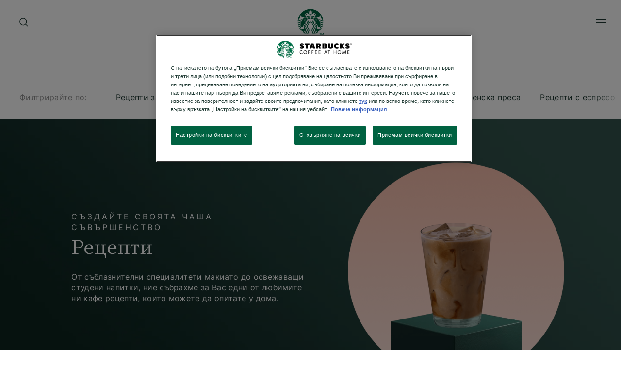

--- FILE ---
content_type: text/html; charset=UTF-8
request_url: https://www.starbucksathome.com/bg/recepti
body_size: 23117
content:

<!DOCTYPE html>
<!-- 9fbef606107a605d69c0edbcd8029e5d-Starbucks-Starbucks -->
<html  lang="bg-bg" dir="ltr" prefix="og: https://ogp.me/ns#"  class="bg-bg overview recipe-filters-old-variant no-filter new-localized-navigation">
  <head>
  <meta charset="utf-8" />
<script>var dataLayer_tags = {"event":"fireTags","pageInformation":{"pageCategory":"Recipe Overview Page","pageName":"\u041f\u0440\u0435\u0433\u043b\u0435\u0434 \u043d\u0430 \u0440\u0435\u0446\u0435\u043f\u0442\u0430\u0442\u0430","pageSection":"Recipe Overview Page"},"userInformation":{"deviceType":"","gaClientID":""},"siteInformation":{"zone":"Global","country":"Bulgaria","business":"Beverages","brand":"Nestle","subBrand":"Starbucks","businessUnit":"Business Unit","language":"English","conversionPageType":"Conversion Page Type","technology":"Drupal","properties":"Brand","siteType":"Site","digiPiID":"72904","websiteUrl":"https:\/\/www.starbucksathome.com\/bg\/","statusHttps":"200","propertyStatus":"live","goLiveDate":"05\/08\/2021","siteCategory":"Site Category","targetAudience":"B2C"}};</script>
<script>window.dataLayer = window.dataLayer || []; window.dataLayer.push(dataLayer_tags);</script>
<link rel="alternate" hreflang="bg-bg" href="https://www.starbucksathome.com/bg/recepti" />
<link rel="alternate" hreflang="x-default" href="https://www.starbucksathome.com/bg/recepti" />
<meta name="ps-country" content="BG" />
<meta name="ps-language" content="bg-bg" />
<meta name="ps-key" content="4046-5f24832d34b713002f72ec3a" />
<meta name="description" content="Разнообразие за приготвяне на кафе рецепти у дома - Открийте нашите предложения и пригответе любимата си напитка | Starbucks® at Home" />
<link rel="canonical" href="https://www.starbucksathome.com/bg/recepti" />
<meta name="robots" content="index, follow" />
<meta property="og:site_name" content="Starbucks Bulgaria" />
<meta property="og:type" content="Recipe Overview Page" />
<meta property="og:url" content="https://www.starbucksathome.com/bg/recepti" />
<meta property="og:title" content="Преглед на рецептата" />
<meta property="og:image:url" content="https://www.starbucksathome.com/sites/default/files/2021-07/logo.png" />
<meta property="og:image:secure_url" content="https://www.starbucksathome.com/sites/default/files/2021-07/logo.png" />
<meta name="MobileOptimized" content="width" />
<meta name="HandheldFriendly" content="true" />
<meta name="viewport" content="width=device-width, initial-scale=1.0" />
<script>var evidonCookie = getCookie("_evidon_consent_cookie");
    var oldEvidonCookie = getCookie("__ric");
    function getCookie(name) {
    var value = "; " + document.cookie;
    var parts = value.split("; " + name + "=");
    if (parts.length == 2) return parts.pop().split(";").shift();}
  </script>
<style>.async-hide { opacity: 0 !important}</style>
<script>(function(a,s,y,n,c,h,i,d,e){s.className+=' '+y;h.start=1*new Date;
  h.end=i=function(){s.className=s.className.replace(RegExp(' ?'+y),'')};
  (a[n]=a[n]||[]).hide=h;setTimeout(function(){i();h.end=null},c);h.timeout=c;
  })(window,document.documentElement,'async-hide','dataLayer',4000,
  {'GTM-TM3RKNK ':true});
  </script>
<script>(function (optContainerId) {
    if (typeof evidonCookie === 'undefined') {
       if (typeof oldEvidonCookie === 'undefined') {
        return;
      }
    }
    var script = document.createElement('script');
    script.src = 'https://www.googleoptimize.com/optimize.js?id=' + optContainerId;
    script.async = true;
    document.getElementsByTagName('head')[0].appendChild(script)
    })('GTM-TM3RKNK ')
  </script>
<script type="application/ld+json">{
    "@context": "https://schema.org",
    "@graph": [
        {
            "logo": {
                "@type": "ImageObject",
                "representativeOfPage": "True",
                "url": "https://www.starbucksathome.com/bg/sites/default/files/2021-07/logo.png"
            },
            "@id": "https://www.starbucksathome.com/bg/recepti"
        }
    ]
}</script>
<script type="application/ld+json">{
    "@context": "https://schema.org",
    "@type": "CollectionPage",
    "url": "https://www.starbucksathome.com/bg/bg/recepti",
    "mainEntity": {
        "@type": "ItemList",
        "numberOfItems": 5,
        "itemListElement": [
            {
                "@type": "Recipe",
                "name": "Sparkling Espresso c M\u0435\u043d\u0442\u0430",
                "url": "https://www.starbucksathome.com/bg/bg/recepti/sparkling-espresso-s-menta",
                "description": "A Starbucks recipe.",
                "image": "https://www.starbucksathome.com/bg/sites/default/files/2021-03/18-SparklingEspressoWithMint_ContactShadow_Green_3.png"
            },
            {
                "@type": "Recipe",
                "name": "Vanilla Latte",
                "url": "https://www.starbucksathome.com/bg/bg/recepti/vanilla-latte",
                "description": "A Starbucks recipe.",
                "image": "https://www.starbucksathome.com/bg/sites/default/files/2021-03/Vanilla%20Latte_ContactShadow_Green_1.png"
            },
            {
                "@type": "Recipe",
                "name": "Iced Latte",
                "url": "https://www.starbucksathome.com/bg/bg/recepti/iced-latte",
                "description": "A Starbucks recipe.",
                "image": "https://www.starbucksathome.com/bg/sites/default/files/2021-03/2-IcedLatte_ContactShadow_Green_1.png"
            },
            {
                "@type": "Recipe",
                "name": "Caff\u00e9 Americano",
                "url": "https://www.starbucksathome.com/bg/bg/recepti/caffe-americano",
                "description": "A Starbucks recipe.",
                "image": "https://www.starbucksathome.com/bg/sites/default/files/2021-03/3-CaffeAmericano_ContactShadow_Green_1.png"
            },
            {
                "@type": "Recipe",
                "name": "Golden Turmeric Latte",
                "url": "https://www.starbucksathome.com/bg/bg/recepti/zlatno-kurkuma-latte",
                "description": "A Starbucks recipe.",
                "image": "https://www.starbucksathome.com/bg/sites/default/files/2021-05/10032021_GoldenTurmericLatte_CS-min.png"
            }
        ]
    }
}</script>

  
    <title>Избор на кафе рецепти и предложения за напитки | Starbucks® at Home</title>
    <script>
      window.site_base_url = "https://www.starbucksathome.com/bg/themes/custom/starbucks";
    </script>
              
        <link rel="stylesheet" media="all" href="/bg/sites/default/files/styles/css/css_1gmZMuORBQs9mYuapL8FzNvGY8tris45iIUIU6b7uFw.css?delta=0&amp;language=bg-bg&amp;theme=starbucks&amp;include=[base64]" as="style" onload="this.rel=&#039;stylesheet&#039;" />
<link rel="stylesheet" media="all" href="/bg/sites/default/files/styles/css/css_WrohrJ5XK5vypPztRg_rurxpyBU3-s_7N4vStQbJsE8.css?delta=1&amp;language=bg-bg&amp;theme=starbucks&amp;include=[base64]" as="style" onload="this.rel=&#039;stylesheet&#039;" />

    <script type="application/json" data-drupal-selector="drupal-settings-json">{"path":{"baseUrl":"\/bg\/","pathPrefix":"","currentPath":"node\/78","currentPathIsAdmin":false,"isFront":false,"currentLanguage":"bg-bg"},"pluralDelimiter":"\u0003","suppressDeprecationErrors":true,"ajaxPageState":{"libraries":"[base64]","theme":"starbucks","theme_token":null},"ajaxTrustedUrl":{"\/bg\/search":true},"gtag":{"tagId":"","consentMode":false,"otherIds":[],"events":[],"additionalConfigInfo":[]},"gtm":{"tagId":null,"settings":{"data_layer":"dataLayer","include_environment":false},"tagIds":["GTM-TM3RKNK"]},"ln_datalayer":{"data":{"module_name":"Lightnest Data Layer","module_version":"3.3.1","content_id":"78","content_name":"\u041f\u0440\u0435\u0433\u043b\u0435\u0434 \u043d\u0430 \u0440\u0435\u0446\u0435\u043f\u0442\u0430\u0442\u0430","content_type":"overview_page"},"events":[]},"basePath":"modules\/custom\/vote_up_down","views":{"ajax_path":"\/bg\/views\/ajax","ajaxViews":{"views_dom_id:3d2eadb45bdf331a4f66a5f34f7f635a1ff57874247513870e052d2cc73e3fa2":{"view_name":"overview_content","view_display_id":"block_1","view_args":"","view_path":"\/node\/78","view_base_path":null,"view_dom_id":"3d2eadb45bdf331a4f66a5f34f7f635a1ff57874247513870e052d2cc73e3fa2","pager_element":0},"views_dom_id:bd2e660f6697bc5684a083c80178b8f56fe2d027c464aadd3c6170952a5f901a":{"view_name":"search","view_display_id":"block_5","view_args":"","view_path":"\/node\/78","view_base_path":"search","view_dom_id":"bd2e660f6697bc5684a083c80178b8f56fe2d027c464aadd3c6170952a5f901a","pager_element":0},"views_dom_id:89a2bd0969fc3fba81df035c79a71868ea77f7091a7931d36f738ebcca8aaaf3":{"view_name":"search","view_display_id":"block_4","view_args":"","view_path":"\/node\/78","view_base_path":"search","view_dom_id":"89a2bd0969fc3fba81df035c79a71868ea77f7091a7931d36f738ebcca8aaaf3","pager_element":0},"views_dom_id:9f2500103ee5847694c285add3e9cb045b738d9b9d253d5a9efd3cdb9aa2792a":{"view_name":"search","view_display_id":"block_3","view_args":"","view_path":"\/node\/78","view_base_path":"search","view_dom_id":"9f2500103ee5847694c285add3e9cb045b738d9b9d253d5a9efd3cdb9aa2792a","pager_element":0},"views_dom_id:3c303b2cbc2327315f09f5b0125cabbdf6ebc821b4bd419b50e870d72a3e2223":{"view_name":"search","view_display_id":"block_2","view_args":"","view_path":"\/node\/78","view_base_path":"search","view_dom_id":"3c303b2cbc2327315f09f5b0125cabbdf6ebc821b4bd419b50e870d72a3e2223","pager_element":0},"views_dom_id:edbec14cc7e7cf0bf8653effb533d7e0b7982e55f3dc40cb290f219331f13a70":{"view_name":"search","view_display_id":"block_1","view_args":"","view_path":"\/node\/78","view_base_path":"search","view_dom_id":"edbec14cc7e7cf0bf8653effb533d7e0b7982e55f3dc40cb290f219331f13a70","pager_element":0}}},"search_api_autocomplete":{"search":{"delay":1,"auto_submit":true}},"ajax":[],"user":{"uid":0,"permissionsHash":"224083971a63acd0becfa80d2ff78f89fd4c23bda237a35a405b6362b4479213"}}</script>
<script src="/bg/core/misc/drupalSettingsLoader.js?v=10.4.8" defer="defer"></script>
<script src="/bg/modules/contrib/google_tag/js/gtag.js?t8ft77" defer="defer"></script>
<script src="/bg/modules/contrib/google_tag/js/gtm.js?t8ft77" defer="defer"></script>
<script src="/bg/modules/contrib/ln_datalayer/js/isMobile.min.js?t8ft77" defer="defer"></script>
<script src="/bg/modules/contrib/ln_datalayer/js/ln_datalayer.js?t8ft77" defer="defer"></script>

    <script> (function() {
  document.querySelectorAll('link[rel="preload"][as="style"]').forEach(link => {
    link.addEventListener('load', () => {
      link.rel = 'stylesheet';
    });
  });
})();</script>

      <link rel="preload" as="font" href="https://www.starbucksathome.com/bg/themes/custom/starbucks/UI/build/fonts/11f4tg_.woff2" type="font/woff2" crossorigin="anonymous">
      <link rel="preload" as="font" href="https://www.starbucksathome.com/bg/themes/custom/starbucks/UI/build/fonts/22OJvk4.woff2" type="font/woff2" crossorigin="anonymous">
      <link rel="preload" as="font" href="https://www.starbucksathome.com/bg/themes/custom/starbucks/UI/build/fonts/3rh3XrM.woff2" type="font/woff2" crossorigin="anonymous">

            

    <style>.section-header-main{display:-webkit-box;display:-ms-flexbox;display:flex;-webkit-box-align:center;-ms-flex-align:center;align-items:center;position:relative;margin:1.875rem 0}@media print,screen and (min-width:48em){.section-header-main{margin:40px 0}}.section-header-main ul{width:50%}.section-header-main ul li{display:inline-block;margin-right:15px;font-size:16px;line-height:19px;letter-spacing:.025em;}@media screen and (min-width:90em){.section-header-main ul li{font-size:1.111vw;line-height:1.319vw}}@media screen and (min-width:137.5em){.section-header-main ul li{font-size:24.442px;line-height:29px}}.section-header-main ul li:last-of-type{margin:0}.section-header-main #headermenu{width:2.25rem;height:1.4375rem;position:relative;bottom:.625rem;margin-top:23px;-webkit-transform:rotate(0);transform:rotate(0);-webkit-transition:.5s ease-in-out;transition:.5s ease-in-out;cursor:pointer}.section-header-main .menu-icon__hamburger{-webkit-align-self:center;-ms-flex-item-align:center;align-self:center;display:inline-block;margin:0 .0625rem 0 0}.section-header-main .menu-icon__hamburger span{display:block;height:.1875rem;width:70%;border-radius:.5625rem;opacity:1;left:0;-webkit-transform:rotate(0);transform:rotate(0);-webkit-transition:.5s ease-in-out;transition:.5s ease-in-out;margin-bottom:.375rem}.section-header-main img{display:inline-block;height:50px;width:50px;position:absolute;left:50%;-webkit-transform:translateX(-50%);transform:translateX(-50%);background-image:url(/logo/logo1.png);background-repeat:no-repeat;background-size:50px 50px}@media screen and (min-width:137.5em){.section-header-main img{height:70px;width:70px;background-size:69px 69px}}.section-header-main ul.search{display:inline-block;width:50%;position:absolute;right:0;text-align:right;top:10px}.section-header-main ul.search li.search-label{display:inline-block;margin-left:auto;margin-right:0;font-size:16px;line-height:19px;letter-spacing:.025em;}@media screen and (min-width:93.75em){.section-header-main ul.search li.search-label{font-size:1.111vw;line-height:1.319vw}}.section-header-main ul.search li.search-label span{display:inline-block;margin-left:1.5625rem}</style>
       <style>
      .async-hide{  opacity: 1 !important;}
    </style>
         <script>
    (function () {
      try {
        if (top === self || top.location.hostname === self.location.hostname) {
          return;
        }
      }
      catch (e) {
        return;
      }

      var css = document.createElement('link');
      css.rel = 'stylesheet';
      css.type = 'text/css';
      css.id = 'seckit-clickjacking-no-body';
      css.href = '/bg/modules/contrib/seckit/css/seckit.no_body.css';
      document.head.appendChild(css);
    })();
    </script>

    <!-- stop SecKit protection -->
    <noscript>
    <link type="text/css" rel="stylesheet" id="seckit-clickjacking-noscript-tag" media="all" href="/bg/modules/contrib/seckit/css/seckit.noscript_tag.css" />
    <div id="seckit-noscript-tag">
      Sorry, you need to enable JavaScript to visit this website.
    </div>
    </noscript></head>

    <body class="bg-bg overview recipe-filters-old-variant no-filter new-localized-navigation">
                              <noscript><iframe src="https://www.googletagmanager.com/ns.html?id=GTM-TM3RKNK"
                  height="0" width="0" style="display:none;visibility:hidden"></iframe></noscript>

          <div class="dialog-off-canvas-main-canvas" data-off-canvas-main-canvas>
    
  

<div data-drupal-messages-fallback class="hidden"></div>	<nav class="navigation">
		<section class="grid-container sbx-header is-top center-aligned dark-theme no-margin no-padding use-secondary-logo sbx-header-new-global-nav-menus     easyNavigationSetup ">
						
			<div class='sbx-header-dark-overlay show-for-xlarge'></div>
			<div class='sbx-header-light-overlay js-header-light-overlay show-for-xlarge'></div>
			<div class="maxwidth-wrapper">
				<div class="grid-x">
					<div class="cell small-12 sbx-header-main">
											<ul class="show-for-xlarge sbx-header-main-menu  ">
															<li class="shop">
									<a href="/bg/produkti"  role="button" data-id="shop" class="sbx-btn text-link shop " >Нашето кафе</a>
																			<div class="sbx-header-sub-menu shop ">
											<div class="sbx-header-sub-menu-wrapper">
												<ul class="sbx-header-sub-menu-list shop  " data-id="shop" >
																											<li class="cell small-12   ">
															<a href="/bg/produkti" class=" shop-submenu-0  hasL3Sibling " target="_parent">
																																<div class="img js-hover-load " data-img-src="https://www.starbucksathome.com/bg/sites/default/files/styles/recipe_recommendation/public/menu_icons/SBX_WEB2.0_NDG_Caffe-Latte_QC_7613287009647_C1C1_EMENA_230831_1_1693894026864.png?itok=xnpWyoGK"  data-img-alt="Кафе за приготввяне у дома"></div>
																																<div class="description">
																																			<span class="title " >Кафе за приготввяне у дома</span>
																																																				<span class="desc">Разгледайте от най-добрата...</span>
																																	</div>
															</a>
																																															<div class="level3 hide navLevel   link-style  ">
  <div class="level3ItemsBlock">
    <ul class="level3Items ">
              <li class="redirect-link newNavItemWidth  recipe-style-large       ">
           
            <a href="/bg/produkti" class="    capsText "  target="_parent"  title="Всички продукти">Всички продукти</a>
                  </li>
              <li class="expandable-link newNavItemWidth  recipe-style-large   default      ">
                      <a role="button" tabindex="0" class="capsText  default ">
              <span class="title option-title">
                Кафе категория
              </span>
            </a>
                                        <div class="level4 navLevel  coffee-format-wrapper    image_link  hide-scrollbars">
  <ul class="level4Items  coffee-format ">
          <li class="image_link_item newNavItemWidth   ">
                    <a href="https://www.starbucksathome.com/bg/produkti/starbucks-ot-nescafe-dolce-gusto"  target="_parent"  title="STARBUCKS от NESCAFÉ® Dolce Gusto" class="">
              <div class="img">
                <img data-src="https://www.starbucksathome.com/bg/sites/default/files/2021-03/SBUX%20Icon%20Creation_Wave%201_Shapes_V2_Nescafe%20Dolce%20Gusto%20Pod_3.svg" class="lazyload" alt="STARBUCKS от NESCAFÉ® Dolce Gusto"/>
              </div>
              <div class="description">
                <span class="image-title body2">STARBUCKS от NESCAFÉ<sup>®</sup> Dolce Gusto</span>
              </div>
            </a>
              </li>
      </ul>
</div>                              </li>
              <li class="expandable-link newNavItemWidth  recipe-style-large       ">
                      <a role="button" tabindex="0" class="capsText ">
              <span class="title option-title">
                Степен на изпичане
              </span>
            </a>
                                        <div class="level4 navLevel  roast-type-wrapper    image_link  hide-scrollbars">
  <ul class="level4Items  roast-type ">
          <li class="image_link_item newNavItemWidth   ">
                    <a href="https://www.starbucksathome.com/bg/produkti/svetlo-izpichane"  target="_parent"  title="Светло изпечено кафе" class="">
              <div class="img">
                <img data-src="https://www.starbucksathome.com/bg/sites/default/files/2021-02/SBUX%20Icon%20Creation_Wave%201_Shapes_V2_Blonde%20Roast_1.svg" class="lazyload" alt="Светло изпичане"/>
              </div>
              <div class="description">
                <span class="image-title body2">Светло изпечено кафе</span>
              </div>
            </a>
              </li>
          <li class="image_link_item newNavItemWidth   ">
                    <a href="https://www.starbucksathome.com/bg/produkti/sredno-izpichane"  target="_parent"  title="Средно изпечено кафе " class="">
              <div class="img">
                <img data-src="https://www.starbucksathome.com/bg/sites/default/files/2021-02/SBUX%20Icon%20Creation_Wave%201_Shapes_V2_Medium%20Roast_0.svg" class="lazyload" alt="Средно изпичане"/>
              </div>
              <div class="description">
                <span class="image-title body2">Средно изпечено кафе </span>
              </div>
            </a>
              </li>
          <li class="image_link_item newNavItemWidth   ">
                    <a href="https://www.starbucksathome.com/bg/produkti/tmno-izpichane"  target="_parent"  title="Тъмно изпечено кафе" class="">
              <div class="img">
                <img data-src="https://www.starbucksathome.com/bg/sites/default/files/2021-02/SBUX%20Icon%20Creation_Wave%201_Shapes_V2_Dark%20Roast.svg" class="lazyload" alt="Тъмно изпичане"/>
              </div>
              <div class="description">
                <span class="image-title body2">Тъмно изпечено кафе</span>
              </div>
            </a>
              </li>
      </ul>
</div>                              </li>
              <li class="expandable-link newNavItemWidth  recipe-style-large       ">
                      <a role="button" tabindex="0" class="capsText ">
              <span class="title option-title">
                Произход на кафе зърната
              </span>
            </a>
                                        <div class="level4 navLevel  coffee-origin-wrapper    image_link  hide-scrollbars">
  <ul class="level4Items  coffee-origin ">
          <li class="image_link_item newNavItemWidth   ">
                    <a href="https://www.starbucksathome.com/bg/produkti/latinska-amerika"  target="_parent"  title="Кафе от Латинска Америка" class="">
              <div class="img">
                <img data-src="https://www.starbucksathome.com/bg/sites/default/files/2021-01/SBUX%20Icons_Outlines_Latina%20America_0.svg" class="lazyload" alt="Латинска Америка"/>
              </div>
              <div class="description">
                <span class="image-title body2">Кафе от Латинска Америка</span>
              </div>
            </a>
              </li>
      </ul>
</div>                              </li>
        
    </ul>
  </div>
  
</div>
																													</li>
																											<li class="cell small-12   ">
															<a href="/bg/other-products" class=" shop-submenu-1 " target="_parent">
																																<div class="img js-hover-load " data-img-src="https://www.starbucksathome.com/bg/sites/default/files/styles/recipe_recommendation/public/menu_icons/SBUX%20Cocoa%2042%20Long%20Shadow_1842x1542px_PT_pt_20210615_1.png?itok=Bc57YNa0"  data-img-alt="Starbucks&lt;sup&gt;®&lt;/sup&gt; Signature Chocolate напитки"></div>
																																<div class="description">
																																			<span class="title " >Starbucks<sup>®</sup> Signature Chocolate напитки</span>
																																																				<span class="desc">Разгледайте нашата кадифена...</span>
																																	</div>
															</a>
																													</li>
																									</ul>
																							</div>
										</div>
																	</li>
															<li class="recipes active">
									<a href="/bg/recepti"  role="button" data-id="recipes active" class="sbx-btn text-link recipes active " >Пригответе у дома</a>
																			<div class="sbx-header-sub-menu recipes active ">
											<div class="sbx-header-sub-menu-wrapper">
												<ul class="sbx-header-sub-menu-list recipes active  " data-id="recipes active" >
																											<li class="cell small-12   ">
															<a href="/bg/recepti" class=" recipes-submenu-0  hasL3Sibling " target="_parent">
																																<div class="img js-hover-load " data-img-src="https://www.starbucksathome.com/bg/sites/default/files/styles/recipe_recommendation/public/2021-03/LATTE_MACCHIATO_LongShadow_Cream_2.png?itok=SwX1OjaB"  data-img-alt="Рецепти"></div>
																																<div class="description">
																																			<span class="title " >Рецепти</span>
																																																				<span class="desc">От съблазнителни специалитети...</span>
																																	</div>
															</a>
																																															<div class="level3 hide navLevel   image_link   recipe-style ">
  <div class="level3ItemsBlock">
    <ul class="level3Items ">
              <li class="redirect-link newNavItemWidth    hide-for-xlarge    recipe-style   explore_link  ">
           
            <a href="/bg/recepti" class=" hide-for-xlarge     explore_link_item body2 "  target="_parent"  title="Разгледайте">Разгледайте</a>
                  </li>
              <li class="image_link_item newNavItemWidth      recipe-style   ">
                      <a href="/bg/recepti/recepti-za-topli-specialiteti"  target="_parent"  title="Рецепти за топли специалитети" class="">
              <div class="img">
                <img data-src="https://www.starbucksathome.com/bg/sites/default/files/menu_icons/STARBUCKS-SBU-NAVIGATION_2023-WEBSITE_SUBCATEGORY%20ICON_MAKE%20IT%20AT%20HOME_HOT_GREEN-195x125.svg" class="lazyload" alt="Рецепти за топли специалитети"/>
              </div>
              <span class="image-title body2">Рецепти за топли специалитети</span>
            </a>
                  </li>
              <li class="image_link_item newNavItemWidth      recipe-style   ">
                      <a href="/bg/recepti/recepti-za-studeni-specialiteti"  target="_parent"  title="Рецепти за студени специалитети" class="">
              <div class="img">
                <img data-src="https://www.starbucksathome.com/bg/sites/default/files/menu_icons/STARBUCKS-SBU-NAVIGATION_2023-WEBSITE_SUBCATEGORY%20ICON_MAKE%20IT%20AT%20HOME_COLD_GREEN-195x125.svg" class="lazyload" alt="Рецепти за студени специалитети"/>
              </div>
              <span class="image-title body2">Рецепти за студени специалитети</span>
            </a>
                  </li>
              <li class="image_link_item newNavItemWidth      recipe-style   ">
                      <a href="/bg/recepti/recepti-s-frenska-presa"  target="_parent"  title="Рецепти с френска преса" class="">
              <div class="img">
                <img data-src="https://www.starbucksathome.com/bg/sites/default/files/menu_icons/STARBUCKS-SBU-NAVIGATION_2023-WEBSITE_SUBCATEGORY%20ICON_MAKE%20IT%20AT%20HOME_BREWED%20COFFEE_GREEN-195x125_0.svg" class="lazyload" alt="Рецепти с френска преса"/>
              </div>
              <span class="image-title body2">Рецепти с френска преса</span>
            </a>
                  </li>
              <li class="image_link_item newNavItemWidth      recipe-style   ">
                      <a href="/bg/recepti/recepti-ot-kafeteriite"  target="_parent"  title="Рецепти от кафетериите" class="">
              <div class="img">
                <img data-src="https://www.starbucksathome.com/bg/sites/default/files/menu_icons/STARBUCKS-SBU-NAVIGATION_2023-WEBSITE_SUBCATEGORY%20ICON_MAKE%20IT%20AT%20HOME_CAFE%20INSPIRED_GREEN-195x125.svg" class="lazyload" alt="Рецепти от кафетериите"/>
              </div>
              <span class="image-title body2">Рецепти от кафетериите</span>
            </a>
                  </li>
              <li class="image_link_item newNavItemWidth      recipe-style   ">
                      <a href="/bg/recepti/recepti-s-espreso"  target="_parent"  title="Рецепти с еспресо" class="">
              <div class="img">
                <img data-src="https://www.starbucksathome.com/bg/sites/default/files/menu_icons/STARBUCKS-SBU-NAVIGATION_2023-WEBSITE_SUBCATEGORY%20ICON_MAKE%20IT%20AT%20HOME_ESPRESSO%20BASED_GREEN-195x125.svg" class="lazyload" alt="Рецепти с еспресо"/>
              </div>
              <span class="image-title body2">Рецепти с еспресо</span>
            </a>
                  </li>
              <li class="image_link_item newNavItemWidth      recipe-style   ">
                      <a href="/bg/recepti/goresch-shokolad-recepti"  target="_parent"  title="Рецепти за Горещ шоколад" class="">
              <div class="img">
                <img data-src="https://www.starbucksathome.com/bg/sites/default/files/menu_icons/STARBUCKS-SBU-NAVIGATION_2023-WEBSITE_SUBCATEGORY%20ICON_MAKE%20IT%20AT%20HOME_CHOCOLATE_GREEN-195x125.svg" class="lazyload" alt="Рецепти за Горещ шоколад"/>
              </div>
              <span class="image-title body2">Рецепти за Горещ шоколад</span>
            </a>
                  </li>
              <li class="redirect-link newNavItemWidth     show-for-xlarge   recipe-style   explore_link  ">
           
            <a href="/bg/recepti" class="  hide-for-small show-for-xlarge-only    explore_link_item body2 "  target="_parent"  title="Разгледайте">Разгледайте</a>
                  </li>
        
    </ul>
  </div>
  
</div>
																													</li>
																									</ul>
																							</div>
										</div>
																	</li>
															<li class="story">
									<a href="/bg/publikacii"  role="button" data-id="story" class="sbx-btn text-link story " >Повече</a>
																			<div class="sbx-header-sub-menu story ">
											<div class="sbx-header-sub-menu-wrapper">
												<ul class="sbx-header-sub-menu-list story  " data-id="story" >
																											<li class="cell small-12    full-width-submenu ">
															<a href="/bg/publikacii/zascho-kafe-arabika" class=" full-width-submenu story-submenu-0 " target="_parent">
																																<div class="description">
																																			<span class="title " >Защо кафе Арабика?</span>
																																																				<span class="desc">Най-важната съставка във Вашата...</span>
																																	</div>
															</a>
																													</li>
																											<li class="cell small-12    full-width-submenu ">
															<a href="/bg/publikacii/otkde-idva-kafeto" class=" full-width-submenu story-submenu-1 " target="_parent">
																																<div class="description">
																																			<span class="title " >Откъде идва кафето?</span>
																																																				<span class="desc">Откъде идва кафето - неговият...</span>
																																	</div>
															</a>
																													</li>
																											<li class="cell small-12    full-width-submenu ">
															<a href="/bg/publikacii/kak-da-se-nasladite-na-kafeto" class=" full-width-submenu story-submenu-2 " target="_parent">
																																<div class="description">
																																			<span class="title " >Как да се насладите на кафето</span>
																																																				<span class="desc">Кафето е специален ежедневен...</span>
																																	</div>
															</a>
																													</li>
																									</ul>
																							</div>
										</div>
																	</li>
													</ul>


						<div class="logo ">
							<a class="logo-link" href="https://www.starbucksathome.com/bg/"  title="" >
								<img src="https://www.starbucksathome.com/bg/sites/default/files/2021-03/logo_global_new.svg" alt="Starbucks® at Home" class="primary-logo">
																	<img src="https://www.starbucksathome.com/bg/sites/default/files/2021-03/logo_global_new.svg" alt="Starbucks® at Home" class="secondary-logo ">
															</a>
						</div>
																									<ul class="search ">
								<li class="search-label hide-for-small-only js-search   ">

																			<span ></span>
									
																		<a href="#" class="search-label show-for-xlarge" title=Търсене>Търсене
									</a>
																	</li>
								<li class="search-label show-for-small-only hide-for-medium js-search  ">
									<span></span>
								</li>
							</ul>
							
															<!--Global Desktop Buy Now Header Button Starts !-->
																	<!--Global Desktop Buy Now Header Button ENDS !-->
																					<div class="show-for-xlarge lang-select-icon" role="button" tabindex="0" aria-label="Language Selector">
															</div>
																			<a tabindex="0" class="toggle toggle-menu menu-icon__hamburger white hide-for-xlarge" data-aria-label-open-menu="Open Main Menu" data-aria-label-close-menu="Close Main Menu" id="headermenu" role="button" aria-expanded="false" aria-label="Open Main Menu">
							<span></span>
							<span></span>
							<span class="show-for-sr" aria-hidden="true">Open Main Menu</span>
						</a>

													<button class="theme-toggle" aria-pressed="false" title=Contrast><span><span class="sr-only">Contrast</span></span></button>
											</div>
					<div aria-hidden="false" class="small-12 offcanvas-full-screen background--white is-hidden">
						<div class="offcanvas-full-screen-inner">
							<div class="close-btn">
								<a title="menu close" href="javascript:void(0);" class="top-bar-title toggle-menu menu-icon__hamburger">
									<span></span>
									<span></span>
								</a>
							</div>
						</div>
					</div>
				</div>
															      <div class="reveal-overlay sbx-overlay js-search-overlay">
    <div class="js-sbx-overlay sbx-right-overlay" role="dialog" aria-hidden="false" data-reveal="0d5x6l-reveal" tabindex="-1" style="top: 44px;">
        <span class="sbx-overlay-close js-overlay-close" onclick=""></span>
        <div class="sbx-overlay__content-wrapper sbx-search-story-wrapper ">
            <div class="js-search-form grid-container">
                <section class="sbx-search-story ">
                                        <div class="sbx-search-story-form js-search-story-form">        
                        <div class="grid-x">
                            <div class="cell small-12 large-offset-1  large-11 ">            
                                <div class="sbx-search-story-form-wrapper "><div class="views-element-container">        <div class="view view-search view-id-search view-display-id-block_1 js-view-dom-id-edbec14cc7e7cf0bf8653effb533d7e0b7982e55f3dc40cb290f219331f13a70">
      
            
                    <section class="grid-container sbx-views-filters no-margin-from-bottom">
        <div class="grid-x">
            <div class="cell small-12">
                <div class="view-filters">
                <form class="views-exposed-form" data-drupal-selector="views-exposed-form-search-block-1" action="/bg/search" method="get" id="views-exposed-form-search-block-1" accept-charset="UTF-8">
  <div class="form--inline clearfix">
    <div class="js-form-item form-item js-form-type-search-api-autocomplete form-type-search-api-autocomplete js-form-item-keywords form-item-keywords refreshSearchBarWrapper">
          <label class="hide" for="edit-keywords">Search label</label>
  
          <span class="refresh-search-input-icon"></span>
        <input placeholder="Търсене" data-drupal-selector="edit-keywords" data-search-api-autocomplete-search="search" class="form-autocomplete refreshSearchInputBar form-text" data-autocomplete-path="/bg/search_api_autocomplete/search?display=block_1&amp;&amp;filter=keywords" type="text" id="edit-keywords" name="keywords" value="" size="30" maxlength="128" />

        </div>
<div data-drupal-selector="edit-actions" class="form-actions js-form-wrapper form-wrapper" id="edit-actions"><input data-drupal-selector="edit-submit-search" type="submit" id="edit-submit-search" value="Търсене" class="button js-form-submit form-submit" />
</div>

</div>

</form>

                </div>
            </div>
        </div>
      </section>
            
              <div class="view-empty">
          
        </div>
      
                                  </div>
</div>
</div>
                            </div>
                            </div>    
                                <div class="grid-x">
                                <div class="cell small-12 large-offset-1  medium-4 large-3 xlarge-3 xlarge-offset-1 "> 
                                                                    <ul class="sbx-search-story-quickterm js-search-story-quickterm hide">
                                                                                    <li class="sbx-search-story-quickterm-item js-search-story-quickterm-item" style="--animation-order: 1;"><a href="javascript:void(0)">кафе</a></li>
                                                                                    <li class="sbx-search-story-quickterm-item js-search-story-quickterm-item" style="--animation-order: 2;"><a href="javascript:void(0)">blonde</a></li>
                                                                                    <li class="sbx-search-story-quickterm-item js-search-story-quickterm-item" style="--animation-order: 3;"><a href="javascript:void(0)">house blend</a></li>
                                                                                    <li class="sbx-search-story-quickterm-item js-search-story-quickterm-item" style="--animation-order: 4;"><a href="javascript:void(0)">latte</a></li>
                                                                            </ul>
                                                            </div>
                            
                            <div class="sbx-search-story-result cell small-12 xlarge-8  medium-8 large-8 ">
                                <div class="js-search-story-result-container ">
                                                                        <div class="sbx-search-story-result-wrapper ">
                                        
        <ul class='sbx-search-story-result-tab js-search-story-result-tab-slider' role='tablist' aria-label='search-results category'>
        <li class='sbx-search-story-result-tab-item js-search-story-result-tab-item js-search-story-result-tab-item-list  active' role='tab' tabindex='0' data-index='1' data-target='search-tab-1' id='tab-1' aria-controls='tab-1'>
          <input type='radio' name='search-tabs' id='search-tab-1' checked  aria-hidden='true'/>
          <label for='search-tab-1' class='tab'>PRODUCTS</label>
        </li>
        <li class='sbx-search-story-result-tab-item js-search-story-result-tab-item js-search-story-result-tab-item-list' role='tab' tabindex='0' data-index='2' data-target='search-tab-2' id='tab-2' aria-controls='tab-2'>
          <input type='radio' name='search-tabs' id='search-tab-2' aria-hidden='true'/>
          <label for='search-tab-2' class='tab'>RECIPES</label>
        </li>
        <li class='sbx-search-story-result-tab-item js-search-story-result-tab-item js-search-story-result-tab-item-list' role='tab' tabindex='0' data-index='5' data-target='search-tab-5' id='tab-5' aria-controls='tab-5'>
          <input type='radio' name='search-tabs' id='search-tab-5' aria-hidden='true'/>
          <label for='search-tab-5' class='tab'>BREWING GUIDE/ATHOME TIPS</label>
        </li>
        <li class='sbx-search-story-result-tab-item js-search-story-result-tab-item js-search-story-result-tab-item-list' tabindex='0' role='tab' data-index='3' data-target='search-tab-3' id='tab-3' aria-controls='tab-3'>
          <input type='radio' name='search-tabs' id='search-tab-3' aria-hidden='true'/>
          <label for='search-tab-3' class='tab'>STORIES</label>
        </li>
        <li class='sbx-search-story-result-tab-item js-search-story-result-tab-item js-search-story-result-tab-item-list' tabindex='0' role='tab' data-index='4' data-target='search-tab-4' id='tab-4' aria-controls='tab-4'>
          <input type='radio' name='search-tabs' id='search-tab-4' aria-hidden='true' />
          <label for='search-tab-4' class='tab'>OTHER </label>
        </li>
      </ul>
                                    </div>
                                                                                                            <div class="sbx-search-story-result-list-wrqpper ">
                                          
<div class="views-element-container sbx-search-story-result-list js-search-story-result-list search-tab-1 hide" aria-labelledby="tab-1" >        <div class="test view view-search view-id-search view-display-id-block_2 js-view-dom-id-3c303b2cbc2327315f09f5b0125cabbdf6ebc821b4bd419b50e870d72a3e2223">
      
            
                    <section class="grid-container sbx-views-filters no-margin-from-bottom">
        <div class="grid-x">
            <div class="cell small-12">
                <div class="view-filters">
                <form class="views-exposed-form" data-drupal-selector="views-exposed-form-search-block-2" action="/bg/search" method="get" id="views-exposed-form-search-block-2" accept-charset="UTF-8">
  <div class="form--inline clearfix">
    <div class="js-form-item form-item js-form-type-textfield form-type-textfield js-form-item-keywords form-item-keywords form-no-label refreshSearchBarWrapper">
          <span class="refresh-search-input-icon"></span>
        <input placeholder="Start Typing" data-drupal-selector="edit-keywords" type="text" id="edit-keywords--2" name="keywords" value="" size="30" maxlength="128" class="form-text" />

        </div>
<div data-drupal-selector="edit-actions" class="form-actions js-form-wrapper form-wrapper" id="edit-actions--2"><input data-drupal-selector="edit-submit-search-2" type="submit" id="edit-submit-search--2" value="Търсене" class="button js-form-submit form-submit" />
</div>

</div>

</form>

                </div>
            </div>
        </div>
      </section>
            
              <div class="view-empty">
          
        </div>
      
                                  </div>
</div>  
<div class="views-element-container sbx-search-story-result-list js-search-story-result-list search-tab-2 hide" aria-labelledby="tab-2" >        <div class="view view-search view-id-search view-display-id-block_3 js-view-dom-id-9f2500103ee5847694c285add3e9cb045b738d9b9d253d5a9efd3cdb9aa2792a">
      
            
                    <section class="grid-container sbx-views-filters no-margin-from-bottom">
        <div class="grid-x">
            <div class="cell small-12">
                <div class="view-filters">
                <form class="views-exposed-form" data-drupal-selector="views-exposed-form-search-block-3" action="/bg/search" method="get" id="views-exposed-form-search-block-3" accept-charset="UTF-8">
  <div class="form--inline clearfix">
    <div class="js-form-item form-item js-form-type-textfield form-type-textfield js-form-item-keywords form-item-keywords form-no-label refreshSearchBarWrapper">
          <span class="refresh-search-input-icon"></span>
        <input placeholder="Start Typing" data-drupal-selector="edit-keywords" type="text" id="edit-keywords--3" name="keywords" value="" size="30" maxlength="128" class="form-text" />

        </div>
<div data-drupal-selector="edit-actions" class="form-actions js-form-wrapper form-wrapper" id="edit-actions--3"><input data-drupal-selector="edit-submit-search-3" type="submit" id="edit-submit-search--3" value="Търсене" class="button js-form-submit form-submit" />
</div>

</div>

</form>

                </div>
            </div>
        </div>
      </section>
            
              <div class="view-empty">
          
        </div>
      
                                  </div>
</div>  
<div class="views-element-container sbx-search-story-result-list js-search-story-result-list search-tab-3 hide" aria-labelledby="tab-3" >        <div class="view view-search view-id-search view-display-id-block_4 js-view-dom-id-89a2bd0969fc3fba81df035c79a71868ea77f7091a7931d36f738ebcca8aaaf3">
      
            
                    <section class="grid-container sbx-views-filters no-margin-from-bottom">
        <div class="grid-x">
            <div class="cell small-12">
                <div class="view-filters">
                <form class="views-exposed-form" data-drupal-selector="views-exposed-form-search-block-4" action="/bg/search" method="get" id="views-exposed-form-search-block-4" accept-charset="UTF-8">
  <div class="form--inline clearfix">
    <div class="js-form-item form-item js-form-type-textfield form-type-textfield js-form-item-keywords form-item-keywords form-no-label refreshSearchBarWrapper">
          <span class="refresh-search-input-icon"></span>
        <input placeholder="Start Typing" data-drupal-selector="edit-keywords" type="text" id="edit-keywords--4" name="keywords" value="" size="30" maxlength="128" class="form-text" />

        </div>
<div data-drupal-selector="edit-actions" class="form-actions js-form-wrapper form-wrapper" id="edit-actions--4"><input data-drupal-selector="edit-submit-search-4" type="submit" id="edit-submit-search--4" value="Търсене" class="button js-form-submit form-submit" />
</div>

</div>

</form>

                </div>
            </div>
        </div>
      </section>
            
              <div class="view-empty">
          
        </div>
      
                                  </div>
</div>  
<div class="views-element-container sbx-search-story-result-list js-search-story-result-list search-tab-4 hide" aria-labelledby="tab-4">        <div class="view view-search view-id-search view-display-id-block_5 js-view-dom-id-bd2e660f6697bc5684a083c80178b8f56fe2d027c464aadd3c6170952a5f901a">
      
            
                    <section class="grid-container sbx-views-filters no-margin-from-bottom">
        <div class="grid-x">
            <div class="cell small-12">
                <div class="view-filters">
                <form class="views-exposed-form" data-drupal-selector="views-exposed-form-search-block-5" action="/bg/search" method="get" id="views-exposed-form-search-block-5" accept-charset="UTF-8">
  <div class="form--inline clearfix">
    <div class="js-form-item form-item js-form-type-textfield form-type-textfield js-form-item-keywords form-item-keywords refreshSearchBarWrapper">
          <label for="edit-keywords--5">Keywords</label>
  
          <span class="refresh-search-input-icon"></span>
        <input data-drupal-selector="edit-keywords" type="text" id="edit-keywords--5" name="keywords" value="" size="30" maxlength="128" class="form-text" />

        </div>
<div data-drupal-selector="edit-actions" class="form-actions js-form-wrapper form-wrapper" id="edit-actions--5"><input data-drupal-selector="edit-submit-search-5" type="submit" id="edit-submit-search--5" value="Търсене" class="button js-form-submit form-submit" />
</div>

</div>

</form>

                </div>
            </div>
        </div>
      </section>
            
              <div class="view-empty">
          
        </div>
      
                                  </div>
</div>                                    
                                    </div>
                                                                    </div>
                                                                    <div class="sbx-search-story-noresult js-search-story-noresult js-search-story-result-container hide ">
                                              <div class="sbx-search-story-result-wrapper">
  <ul class='sbx-search-story-result-tab js-search-story-result-tab-slider' role='tablist' aria-label='search-results category'>
        <li class='sbx-search-story-result-tab-item js-search-story-result-tab-item active' tabindex='0' role='tab' data-index='1' data-target='search-tab-1' title= 'Без резултат' aria-label='tab-1'>
      <label for='no-result-search-tab-1' class='tab'>ТОП ПРОДУКТИ (6)</label>
      <input type='radio' name='search-tabs' text ='No result PRODUCTS' id='no-result-search-tab-1' checked tabindex='0' role='tab' aria-hidden='true'/>
    </li>
            <li class='sbx-search-story-result-tab-item js-search-story-result-tab-item' tabindex='0' role='tab' data-index='2' data-target='search-tab-2' title= 'Без резултат' aria-label='tab-2'>
      <label for='no-result-search-tab-2' class='tab'>ТОП РЕЦЕПТИ (6)</label>
      <input type='radio' name='search-tabs' text ='No result RECIPES' id='no-result-search-tab-2' aria-hidden='true'/>
    </li>
                <li class='sbx-search-story-result-tab-item js-search-story-result-tab-item' tabindex='0' role='tab' data-index='4' data-target='search-tab-4' title= 'Без резултат' aria-label='tab-4'>
      <label for='no-result-search-tab-4' class='tab'>TOP ARTICLES (2)</label>
      <input type='radio' name='search-tabs' text ='No result ARTICLES' id='no-result-search-tab-4' tabindex='0' role='tab' aria-hidden='true'/>
    </li>
      </ul>
</div>

<div class="sbx-search-story-result-list-wrqpper">
  <div class="sbx-search-story-result-list js-search-story-result-list search-tab-1 active">
          <div class="sbx-search-story-result-card">
        <div class="sbx-search-story-result-card-image">
          <a href="https://www.starbucksathome.com/bg/produkti/starbucks-caffe-latte" data-src="https://www.starbucksathome.com/bg/sites/default/files/styles/search_image/public/2024-03/SBX_WEB2.0_NDG_Caffe-Latte_QC_7613287009647_C1C1_EMENA_230831_1_1693894026864.png?itok=Ib03zHXt" data-alt="STARBUCKS Caffè Latte">
            STARBUCKS Caffè Latte
          </a>
        </div>
        <div class="sbx-search-story-result-card-details">
          <div class="align-bottom">
            <strong class="sbx-search-story-result-card-details-title">
              <a href="https://www.starbucksathome.com/bg/produkti/starbucks-caffe-latte" title = STARBUCKS Caffè Latte>STARBUCKS Caffè Latte</a>
            </strong>
            <p class="sbx-search-story-result-card-details-desc">
              STARBUCKS от NESCAFÉ® Dolce Gusto
               , Тъмно изпичане             </p>
          </div>
        </div>
      </div>
          <div class="sbx-search-story-result-card">
        <div class="sbx-search-story-result-card-image">
          <a href="https://www.starbucksathome.com/bg/produkti/madagascar-vanilla-macchiato" data-src="https://www.starbucksathome.com/bg/sites/default/files/styles/search_image/public/2024-03/SBX_WEB2.0_NDG_Vanilla_QC_7613287335234_C1C1_EMENA_230825png_1693285532400.png?itok=idFo07eA" data-alt="STARBUCKS Madagascar Vanilla Macchiato">
            STARBUCKS Madagascar Vanilla Macchiato
          </a>
        </div>
        <div class="sbx-search-story-result-card-details">
          <div class="align-bottom">
            <strong class="sbx-search-story-result-card-details-title">
              <a href="https://www.starbucksathome.com/bg/produkti/madagascar-vanilla-macchiato" title = STARBUCKS Madagascar Vanilla Macchiato>STARBUCKS Madagascar Vanilla Macchiato</a>
            </strong>
            <p class="sbx-search-story-result-card-details-desc">
              STARBUCKS от NESCAFÉ® Dolce Gusto
               , Светло изпичане             </p>
          </div>
        </div>
      </div>
          <div class="sbx-search-story-result-card">
        <div class="sbx-search-story-result-card-image">
          <a href="https://www.starbucksathome.com/bg/produkti/blonde-espresso-roast-dolce-gusto" data-src="https://www.starbucksathome.com/bg/sites/default/files/styles/search_image/public/2024-03/SBX_WEB2.0_NDG_Blonde_XG_7613036988728_C1C1_en_230921_1_1695708042022.png?itok=E9kMv5lH" data-alt="STARBUCKS Blonde Espresso Roast">
            STARBUCKS Blonde Espresso Roast
          </a>
        </div>
        <div class="sbx-search-story-result-card-details">
          <div class="align-bottom">
            <strong class="sbx-search-story-result-card-details-title">
              <a href="https://www.starbucksathome.com/bg/produkti/blonde-espresso-roast-dolce-gusto" title = STARBUCKS Blonde Espresso Roast>STARBUCKS Blonde Espresso Roast</a>
            </strong>
            <p class="sbx-search-story-result-card-details-desc">
              STARBUCKS от NESCAFÉ® Dolce Gusto
               , Светло изпичане             </p>
          </div>
        </div>
      </div>
          <div class="sbx-search-story-result-card">
        <div class="sbx-search-story-result-card-image">
          <a href="https://www.starbucksathome.com/bg/produkti/starbucks-veranda-blend" data-src="https://www.starbucksathome.com/bg/sites/default/files/styles/search_image/public/2024-03/SBX_WEB2.0_NDG_Veranda_XG_7613036989244_C1C1_en_230922_1_1695712382063.png?itok=pjsXGylo" data-alt="STARBUCKS Veranda Blend™">
            STARBUCKS Veranda Blend™
          </a>
        </div>
        <div class="sbx-search-story-result-card-details">
          <div class="align-bottom">
            <strong class="sbx-search-story-result-card-details-title">
              <a href="https://www.starbucksathome.com/bg/produkti/starbucks-veranda-blend" title = STARBUCKS Veranda Blend™>STARBUCKS Veranda Blend™</a>
            </strong>
            <p class="sbx-search-story-result-card-details-desc">
              STARBUCKS от NESCAFÉ® Dolce Gusto
               , Светло изпичане             </p>
          </div>
        </div>
      </div>
          <div class="sbx-search-story-result-card">
        <div class="sbx-search-story-result-card-image">
          <a href="https://www.starbucksathome.com/bg/produkti/starbucks-house-blend" data-src="https://www.starbucksathome.com/bg/sites/default/files/styles/search_image/public/2024-03/SBX_WEB2.0_NDG_House-Blend_7613036989268_XG_C1C1_1842by1542px_230726_1_1691126766185.png?itok=tGtRlPcl" data-alt="STARBUCKS House Blend">
            STARBUCKS House Blend
          </a>
        </div>
        <div class="sbx-search-story-result-card-details">
          <div class="align-bottom">
            <strong class="sbx-search-story-result-card-details-title">
              <a href="https://www.starbucksathome.com/bg/produkti/starbucks-house-blend" title = STARBUCKS House Blend>STARBUCKS House Blend</a>
            </strong>
            <p class="sbx-search-story-result-card-details-desc">
              STARBUCKS от NESCAFÉ® Dolce Gusto
               , Средно изпичане             </p>
          </div>
        </div>
      </div>
          <div class="sbx-search-story-result-card">
        <div class="sbx-search-story-result-card-image">
          <a href="https://www.starbucksathome.com/bg/produkti/starbucks-espresso-roast" data-src="https://www.starbucksathome.com/bg/sites/default/files/styles/search_image/public/2024-03/SBX_WEB2.0_NDG_Espresso-Roast_7613287002532_QC_C1C1_1842by1542px_230727_1_1690956608702.png?itok=XVwzwxsM" data-alt="STARBUCKS Espresso Roast">
            STARBUCKS Espresso Roast
          </a>
        </div>
        <div class="sbx-search-story-result-card-details">
          <div class="align-bottom">
            <strong class="sbx-search-story-result-card-details-title">
              <a href="https://www.starbucksathome.com/bg/produkti/starbucks-espresso-roast" title = STARBUCKS Espresso Roast>STARBUCKS Espresso Roast</a>
            </strong>
            <p class="sbx-search-story-result-card-details-desc">
              STARBUCKS от NESCAFÉ® Dolce Gusto
               , Тъмно изпичане             </p>
          </div>
        </div>
      </div>
      </div>
  <div class="sbx-search-story-result-list js-search-story-result-list search-tab-2 hide">
          <div class="sbx-search-story-result-card">
        <div class="sbx-search-story-result-card-image">
          <a href="https://www.starbucksathome.com/bg/recepti/caffe-americano" data-src="https://www.starbucksathome.com/bg/sites/default/files/styles/search_image/public/2021-03/3-CaffeAmericano_ContactShadow_Green_1.png?itok=jaxo9CTo" data-alt="Caffe Americano">
            Caffé Americano
          </a>
        </div>
        <div class="sbx-search-story-result-card-details">
          <div class="align-bottom">
            <strong class="sbx-search-story-result-card-details-title">
              <a href="https://www.starbucksathome.com/bg/recepti/caffe-americano" title = Caffé Americano>Caffé Americano</a>
            </strong>
                          <p class="sbx-search-story-result-card-details-desc">
                Вкусно и лесно
              </p>
                      </div>
        </div>
      </div>
          <div class="sbx-search-story-result-card">
        <div class="sbx-search-story-result-card-image">
          <a href="https://www.starbucksathome.com/bg/recepti/caffe-mocha" data-src="https://www.starbucksathome.com/bg/sites/default/files/styles/search_image/public/2021-05/10032021_CafeMocha_CS-min.png?itok=3rCYC6ly" data-alt="Caffé Mocha">
            Caffé Mocha
          </a>
        </div>
        <div class="sbx-search-story-result-card-details">
          <div class="align-bottom">
            <strong class="sbx-search-story-result-card-details-title">
              <a href="https://www.starbucksathome.com/bg/recepti/caffe-mocha" title = Caffé Mocha>Caffé Mocha</a>
            </strong>
                          <p class="sbx-search-story-result-card-details-desc">
                Класика от Starbucks®
              </p>
                      </div>
        </div>
      </div>
          <div class="sbx-search-story-result-card">
        <div class="sbx-search-story-result-card-image">
          <a href="https://www.starbucksathome.com/bg/recepti/cappuccino" data-src="https://www.starbucksathome.com/bg/sites/default/files/styles/search_image/public/2021-05/10032021_CAPPUCCINO_CS-min.png?itok=XX1JnKv5" data-alt="Cappuccino">
            Cappuccino
          </a>
        </div>
        <div class="sbx-search-story-result-card-details">
          <div class="align-bottom">
            <strong class="sbx-search-story-result-card-details-title">
              <a href="https://www.starbucksathome.com/bg/recepti/cappuccino" title = Cappuccino>Cappuccino</a>
            </strong>
                          <p class="sbx-search-story-result-card-details-desc">
                Starbucks® класика
              </p>
                      </div>
        </div>
      </div>
          <div class="sbx-search-story-result-card">
        <div class="sbx-search-story-result-card-image">
          <a href="https://www.starbucksathome.com/bg/recepti/zlatno-kurkuma-latte" data-src="https://www.starbucksathome.com/bg/sites/default/files/styles/search_image/public/2021-05/10032021_GoldenTurmericLatte_CS-min.png?itok=opRtC1h8" data-alt="Golden Turmeric Latte">
            Golden Turmeric Latte
          </a>
        </div>
        <div class="sbx-search-story-result-card-details">
          <div class="align-bottom">
            <strong class="sbx-search-story-result-card-details-title">
              <a href="https://www.starbucksathome.com/bg/recepti/zlatno-kurkuma-latte" title = Golden Turmeric Latte>Golden Turmeric Latte</a>
            </strong>
                          <p class="sbx-search-story-result-card-details-desc">
                Пикантно ново изживяване
              </p>
                      </div>
        </div>
      </div>
          <div class="sbx-search-story-result-card">
        <div class="sbx-search-story-result-card-image">
          <a href="https://www.starbucksathome.com/bg/recepti/iced-caramel-latte-vanilla-cream" data-src="https://www.starbucksathome.com/bg/sites/default/files/styles/search_image/public/2021-05/10032021_CARAMEL_LATTEwVANILLA_CS-min.png?itok=3j3iU4Zv" data-alt="Iced Caramel Latte &amp; Vanilla Cream">
            Iced Caramel Latte &amp; Vanilla Cream
          </a>
        </div>
        <div class="sbx-search-story-result-card-details">
          <div class="align-bottom">
            <strong class="sbx-search-story-result-card-details-title">
              <a href="https://www.starbucksathome.com/bg/recepti/iced-caramel-latte-vanilla-cream" title = Iced Caramel Latte &amp; Vanilla Cream>Iced Caramel Latte &amp; Vanilla Cream</a>
            </strong>
                          <p class="sbx-search-story-result-card-details-desc">
                Освежаващо нежно
              </p>
                      </div>
        </div>
      </div>
          <div class="sbx-search-story-result-card">
        <div class="sbx-search-story-result-card-image">
          <a href="https://www.starbucksathome.com/bg/recepti/iced-caramel-macchiato" data-src="https://www.starbucksathome.com/bg/sites/default/files/styles/search_image/public/2021-05/10032021_IcedCaramel_Work_CS-min.png?itok=n_43iFaL" data-alt="Iced Caramel Macchiato">
            Iced Caramel Macchiato
          </a>
        </div>
        <div class="sbx-search-story-result-card-details">
          <div class="align-bottom">
            <strong class="sbx-search-story-result-card-details-title">
              <a href="https://www.starbucksathome.com/bg/recepti/iced-caramel-macchiato" title = Iced Caramel Macchiato>Iced Caramel Macchiato</a>
            </strong>
                          <p class="sbx-search-story-result-card-details-desc">
                Богат вкус с аромат на ванилия
              </p>
                      </div>
        </div>
      </div>
      </div>
  <!-- Adding Brewing GuideAthome Result -->
  <div class="sbx-search-story-result-list js-search-story-result-list search-tab-3 hide">
           </div>
  <div class="sbx-search-story-result-list js-search-story-result-list search-tab-4 hide">
          <div class="sbx-search-story-result-card">
        <div class="sbx-search-story-result-card-details">
          <div class="align-bottom">
            <strong class="sbx-search-story-result-card-details-title">
              <a href="https://www.starbucksathome.com/bg/publikacii/kafe-s-priyateli" title = Консумация с кафето и приятели>Консумация с кафето и приятели</a>
            </strong>
            <p class="sbx-search-story-result-card-details-desc">
              <p>Приготвянето на кафе за гости винаги е чудесна идея, независимо от повода. Пригответе любимите си кафета Starbucks® за приятели, семейство или колеги.</p>
            </p>
          </div>
        </div>
      </div>
          <div class="sbx-search-story-result-card">
        <div class="sbx-search-story-result-card-details">
          <div class="align-bottom">
            <strong class="sbx-search-story-result-card-details-title">
              <a href="https://www.starbucksathome.com/bg/publikacii/cafe-praktiki" title = C.A.F.E. Практики>C.A.F.E. Практики</a>
            </strong>
            <p class="sbx-search-story-result-card-details-desc">
              <p>Крайъгълният камък на подхода за етично снабдяване на Starbucks® при закупуването на кафе са практиките за кафе и земеделски капитал C.A.F.E. Practices.</p>

            </p>
          </div>
        </div>
      </div>
      </div>
</div>

  
                                    </div>
                                                            </div>
                        </div>            
                    </div>
                </section>
            </div>
        </div>
    </div>
</div>


  
												</div>
		</section>
		<section class="reveal-overlay sbx-overlay sbx-menu-overlay sbx-header-new-global-nav-menus   easyNavigationSetup ">
			<div class="js-sbx-overlay sbx-top-overlay" role="dialog" aria-hidden="false" data-reveal="s8nb8u-reveal" tabindex="-1" style="top: 0px;">
				<span class="sbx-overlay-back js-overlay-back hide-for-xlarge hide" onclick="" tabindex="0"></span>
				<span class="selected-menu js-selected-menu hide-for-xlarge hide"></span>
				<div class="logo js-overlay-logo hide-for-xlarge">
					<a class="logo-link" href="https://www.starbucksathome.com/bg/" title="Starbucks® Coffee At Home"><img src="https://www.starbucksathome.com/bg/sites/default/files/2021-03/logo_global_new.svg" alt="Starbucks® at Home">
					</a>
				</div>
				<div class="sbx-country-locator-scroll">
					<div class="sbx-overlay__content-wrapper sbx-menu-container">
						<div class="sbx-mobile-menu hide-for-xlarge">
							<div class="grid-container no-margin no-padding-for-small">
								<div class="grid-x sbx-mobile-menu-container sbx-mobile-menu-main-container">
									<div class="cell small-12 left-tablet-menu-items   medium-5 large-4">
										<ul class="sbx-mobile-main-menu" role="menu">
																							<li class="shop" id="sbx-shop" role="presentation">
                                                                                                        	<a href="javascript:void(0)" title="Нашето кафе" data-id="shop" class="mobile-menu shop" role="menuitem" aria-expanded="false" aria-controls="sbx-shop">
														<strong class="sbx-mobile-main-menu-title">Нашето кафе</strong>
													</a>
                                                    												</li>
																							<li class="recipes active" id="sbx-recipes active" role="presentation">
                                                                                                        	<a href="javascript:void(0)" title="Пригответе у дома" data-id="recipes active" class="mobile-menu recipes active" role="menuitem" aria-expanded="false" aria-controls="sbx-recipes active">
														<strong class="sbx-mobile-main-menu-title">Пригответе у дома</strong>
													</a>
                                                    												</li>
																							<li class="story" id="sbx-story" role="presentation">
                                                                                                        	<a href="javascript:void(0)" title="Повече" data-id="story" class="mobile-menu story" role="menuitem" aria-expanded="false" aria-controls="sbx-story">
														<strong class="sbx-mobile-main-menu-title">Повече</strong>
													</a>
                                                    												</li>
																																																								<li class="header-language-selector" role="presentation">
													<a title="Промяна на пазара" href="javascript:void(0)" class="sbx-btn text-link lang-link mobile-menu" data-id="language-selector" role="menuitem">
														<span class="globe-icon"></span>
														<span class="active-language"></span>
													</a>
												</li>
																					</ul>
									</div>
									<div class="cell medium-1 seperator show-for-medium hide-for-xlarge hide-for-small"></div>
									<div class="cell small-12 sbx-mobile-menu-container   medium-6 large-7 ">
																																	<div class="sub-menu  shop  hide" data-id="shop"  aria-labelledby="sbx-shop">
													<div class="sub-menu-wrapper">
														<ul class="shop " role="menubar">
																															<li class="sub-menu-items-level2 cell small-12   ">
																	<a  href="  javascript:void(0) " class="item-category-header  shop-submenu-0" target="_parent" role="menuitem">
																																					<div class="img js-hover-load" data-img-src="https://www.starbucksathome.com/bg/sites/default/files/styles/recipe_recommendation/public/menu_icons/SBX_WEB2.0_NDG_Caffe-Latte_QC_7613287009647_C1C1_EMENA_230831_1_1693894026864.png?itok=xnpWyoGK" data-img-alt="Кафе за приготввяне у дома" ></div>
																																				<div class="description ">
																																						<span class="title ">Кафе за приготввяне у дома</span>
																																																										<span class="desc">Разгледайте от най-добрата...</span>
																																					</div>
																	</a>
																																																					<div class="level3 hide navLevel   link-style  ">
  <div class="level3ItemsBlock">
    <ul class="level3Items ">
              <li class="redirect-link newNavItemWidth  recipe-style-large       ">
           
            <a href="/bg/produkti" class="    capsText "  target="_parent"  title="Всички продукти">Всички продукти</a>
                  </li>
              <li class="expandable-link newNavItemWidth  recipe-style-large   default      ">
                      <a role="button" tabindex="0" class="capsText  default ">
              <span class="title option-title">
                Кафе категория
              </span>
            </a>
                                        <div class="level4 navLevel  coffee-format-wrapper    image_link  hide-scrollbars">
  <ul class="level4Items  coffee-format ">
          <li class="image_link_item newNavItemWidth   ">
                    <a href="https://www.starbucksathome.com/bg/produkti/starbucks-ot-nescafe-dolce-gusto"  target="_parent"  title="STARBUCKS от NESCAFÉ® Dolce Gusto" class="">
              <div class="img">
                <img data-src="https://www.starbucksathome.com/bg/sites/default/files/2021-03/SBUX%20Icon%20Creation_Wave%201_Shapes_V2_Nescafe%20Dolce%20Gusto%20Pod_3.svg" class="lazyload" alt="STARBUCKS от NESCAFÉ® Dolce Gusto"/>
              </div>
              <div class="description">
                <span class="image-title body2">STARBUCKS от NESCAFÉ<sup>®</sup> Dolce Gusto</span>
              </div>
            </a>
              </li>
      </ul>
</div>                              </li>
              <li class="expandable-link newNavItemWidth  recipe-style-large       ">
                      <a role="button" tabindex="0" class="capsText ">
              <span class="title option-title">
                Степен на изпичане
              </span>
            </a>
                                        <div class="level4 navLevel  roast-type-wrapper    image_link  hide-scrollbars">
  <ul class="level4Items  roast-type ">
          <li class="image_link_item newNavItemWidth   ">
                    <a href="https://www.starbucksathome.com/bg/produkti/svetlo-izpichane"  target="_parent"  title="Светло изпечено кафе" class="">
              <div class="img">
                <img data-src="https://www.starbucksathome.com/bg/sites/default/files/2021-02/SBUX%20Icon%20Creation_Wave%201_Shapes_V2_Blonde%20Roast_1.svg" class="lazyload" alt="Светло изпичане"/>
              </div>
              <div class="description">
                <span class="image-title body2">Светло изпечено кафе</span>
              </div>
            </a>
              </li>
          <li class="image_link_item newNavItemWidth   ">
                    <a href="https://www.starbucksathome.com/bg/produkti/sredno-izpichane"  target="_parent"  title="Средно изпечено кафе " class="">
              <div class="img">
                <img data-src="https://www.starbucksathome.com/bg/sites/default/files/2021-02/SBUX%20Icon%20Creation_Wave%201_Shapes_V2_Medium%20Roast_0.svg" class="lazyload" alt="Средно изпичане"/>
              </div>
              <div class="description">
                <span class="image-title body2">Средно изпечено кафе </span>
              </div>
            </a>
              </li>
          <li class="image_link_item newNavItemWidth   ">
                    <a href="https://www.starbucksathome.com/bg/produkti/tmno-izpichane"  target="_parent"  title="Тъмно изпечено кафе" class="">
              <div class="img">
                <img data-src="https://www.starbucksathome.com/bg/sites/default/files/2021-02/SBUX%20Icon%20Creation_Wave%201_Shapes_V2_Dark%20Roast.svg" class="lazyload" alt="Тъмно изпичане"/>
              </div>
              <div class="description">
                <span class="image-title body2">Тъмно изпечено кафе</span>
              </div>
            </a>
              </li>
      </ul>
</div>                              </li>
              <li class="expandable-link newNavItemWidth  recipe-style-large       ">
                      <a role="button" tabindex="0" class="capsText ">
              <span class="title option-title">
                Произход на кафе зърната
              </span>
            </a>
                                        <div class="level4 navLevel  coffee-origin-wrapper    image_link  hide-scrollbars">
  <ul class="level4Items  coffee-origin ">
          <li class="image_link_item newNavItemWidth   ">
                    <a href="https://www.starbucksathome.com/bg/produkti/latinska-amerika"  target="_parent"  title="Кафе от Латинска Америка" class="">
              <div class="img">
                <img data-src="https://www.starbucksathome.com/bg/sites/default/files/2021-01/SBUX%20Icons_Outlines_Latina%20America_0.svg" class="lazyload" alt="Латинска Америка"/>
              </div>
              <div class="description">
                <span class="image-title body2">Кафе от Латинска Америка</span>
              </div>
            </a>
              </li>
      </ul>
</div>                              </li>
        
    </ul>
  </div>
  
</div>
																																	</li>
																															<li class="sub-menu-items-level2 cell small-12   ">
																	<a  href=" /bg/other-products   " class="item-category-header  shop-submenu-1" target="_parent" role="menuitem">
																																					<div class="img js-hover-load" data-img-src="https://www.starbucksathome.com/bg/sites/default/files/styles/recipe_recommendation/public/menu_icons/SBUX%20Cocoa%2042%20Long%20Shadow_1842x1542px_PT_pt_20210615_1.png?itok=Bc57YNa0" data-img-alt="Starbucks&lt;sup&gt;®&lt;/sup&gt; Signature Chocolate напитки" ></div>
																																				<div class="description ">
																																						<span class="title ">Starbucks<sup>®</sup> Signature Chocolate напитки</span>
																																																										<span class="desc">Разгледайте нашата кадифена...</span>
																																					</div>
																	</a>
																																	</li>
																													</ul>
																											</div>

												</div>
																																												<div class="sub-menu  recipes active  hide" data-id="recipes active"  aria-labelledby="sbx-recipes active">
													<div class="sub-menu-wrapper">
														<ul class="recipes active " role="menubar">
																															<li class="sub-menu-items-level2 cell small-12   ">
																	<a  href="  javascript:void(0) " class="item-category-header  recipes-submenu-0" target="_parent" role="menuitem">
																																					<div class="img js-hover-load" data-img-src="https://www.starbucksathome.com/bg/sites/default/files/styles/recipe_recommendation/public/2021-03/LATTE_MACCHIATO_LongShadow_Cream_2.png?itok=SwX1OjaB" data-img-alt="Рецепти" ></div>
																																				<div class="description ">
																																						<span class="title ">Рецепти</span>
																																																										<span class="desc">От съблазнителни специалитети...</span>
																																					</div>
																	</a>
																																																					<div class="level3 hide navLevel   image_link   recipe-style ">
  <div class="level3ItemsBlock">
    <ul class="level3Items ">
              <li class="redirect-link newNavItemWidth    hide-for-xlarge    recipe-style   explore_link  ">
           
            <a href="/bg/recepti" class=" hide-for-xlarge     explore_link_item body2 "  target="_parent"  title="Разгледайте">Разгледайте</a>
                  </li>
              <li class="image_link_item newNavItemWidth      recipe-style   ">
                      <a href="/bg/recepti/recepti-za-topli-specialiteti"  target="_parent"  title="Рецепти за топли специалитети" class="">
              <div class="img">
                <img data-src="https://www.starbucksathome.com/bg/sites/default/files/menu_icons/STARBUCKS-SBU-NAVIGATION_2023-WEBSITE_SUBCATEGORY%20ICON_MAKE%20IT%20AT%20HOME_HOT_GREEN-195x125.svg" class="lazyload" alt="Рецепти за топли специалитети"/>
              </div>
              <span class="image-title body2">Рецепти за топли специалитети</span>
            </a>
                  </li>
              <li class="image_link_item newNavItemWidth      recipe-style   ">
                      <a href="/bg/recepti/recepti-za-studeni-specialiteti"  target="_parent"  title="Рецепти за студени специалитети" class="">
              <div class="img">
                <img data-src="https://www.starbucksathome.com/bg/sites/default/files/menu_icons/STARBUCKS-SBU-NAVIGATION_2023-WEBSITE_SUBCATEGORY%20ICON_MAKE%20IT%20AT%20HOME_COLD_GREEN-195x125.svg" class="lazyload" alt="Рецепти за студени специалитети"/>
              </div>
              <span class="image-title body2">Рецепти за студени специалитети</span>
            </a>
                  </li>
              <li class="image_link_item newNavItemWidth      recipe-style   ">
                      <a href="/bg/recepti/recepti-s-frenska-presa"  target="_parent"  title="Рецепти с френска преса" class="">
              <div class="img">
                <img data-src="https://www.starbucksathome.com/bg/sites/default/files/menu_icons/STARBUCKS-SBU-NAVIGATION_2023-WEBSITE_SUBCATEGORY%20ICON_MAKE%20IT%20AT%20HOME_BREWED%20COFFEE_GREEN-195x125_0.svg" class="lazyload" alt="Рецепти с френска преса"/>
              </div>
              <span class="image-title body2">Рецепти с френска преса</span>
            </a>
                  </li>
              <li class="image_link_item newNavItemWidth      recipe-style   ">
                      <a href="/bg/recepti/recepti-ot-kafeteriite"  target="_parent"  title="Рецепти от кафетериите" class="">
              <div class="img">
                <img data-src="https://www.starbucksathome.com/bg/sites/default/files/menu_icons/STARBUCKS-SBU-NAVIGATION_2023-WEBSITE_SUBCATEGORY%20ICON_MAKE%20IT%20AT%20HOME_CAFE%20INSPIRED_GREEN-195x125.svg" class="lazyload" alt="Рецепти от кафетериите"/>
              </div>
              <span class="image-title body2">Рецепти от кафетериите</span>
            </a>
                  </li>
              <li class="image_link_item newNavItemWidth      recipe-style   ">
                      <a href="/bg/recepti/recepti-s-espreso"  target="_parent"  title="Рецепти с еспресо" class="">
              <div class="img">
                <img data-src="https://www.starbucksathome.com/bg/sites/default/files/menu_icons/STARBUCKS-SBU-NAVIGATION_2023-WEBSITE_SUBCATEGORY%20ICON_MAKE%20IT%20AT%20HOME_ESPRESSO%20BASED_GREEN-195x125.svg" class="lazyload" alt="Рецепти с еспресо"/>
              </div>
              <span class="image-title body2">Рецепти с еспресо</span>
            </a>
                  </li>
              <li class="image_link_item newNavItemWidth      recipe-style   ">
                      <a href="/bg/recepti/goresch-shokolad-recepti"  target="_parent"  title="Рецепти за Горещ шоколад" class="">
              <div class="img">
                <img data-src="https://www.starbucksathome.com/bg/sites/default/files/menu_icons/STARBUCKS-SBU-NAVIGATION_2023-WEBSITE_SUBCATEGORY%20ICON_MAKE%20IT%20AT%20HOME_CHOCOLATE_GREEN-195x125.svg" class="lazyload" alt="Рецепти за Горещ шоколад"/>
              </div>
              <span class="image-title body2">Рецепти за Горещ шоколад</span>
            </a>
                  </li>
              <li class="redirect-link newNavItemWidth     show-for-xlarge   recipe-style   explore_link  ">
           
            <a href="/bg/recepti" class="  hide-for-small show-for-xlarge-only    explore_link_item body2 "  target="_parent"  title="Разгледайте">Разгледайте</a>
                  </li>
        
    </ul>
  </div>
  
</div>
																																	</li>
																													</ul>
																											</div>

												</div>
																																												<div class="sub-menu  story  hide" data-id="story"  aria-labelledby="sbx-story">
													<div class="sub-menu-wrapper">
														<ul class="story " role="menubar">
																															<li class="sub-menu-items-level2 cell small-12   full-width-submenu  ">
																	<a  href=" /bg/publikacii/zascho-kafe-arabika   " class="item-category-header  full-width-submenu story-submenu-0" target="_parent" role="menuitem">
																																				<div class="description ">
																																						<span class="title ">Защо кафе Арабика?</span>
																																																										<span class="desc">Най-важната съставка във Вашата...</span>
																																					</div>
																	</a>
																																	</li>
																															<li class="sub-menu-items-level2 cell small-12   full-width-submenu  ">
																	<a  href=" /bg/publikacii/otkde-idva-kafeto   " class="item-category-header  full-width-submenu story-submenu-1" target="_parent" role="menuitem">
																																				<div class="description ">
																																						<span class="title ">Откъде идва кафето?</span>
																																																										<span class="desc">Откъде идва кафето - неговият...</span>
																																					</div>
																	</a>
																																	</li>
																															<li class="sub-menu-items-level2 cell small-12   full-width-submenu  ">
																	<a  href=" /bg/publikacii/kak-da-se-nasladite-na-kafeto   " class="item-category-header  full-width-submenu story-submenu-2" target="_parent" role="menuitem">
																																				<div class="description ">
																																						<span class="title ">Как да се насладите на кафето</span>
																																																										<span class="desc">Кафето е специален ежедневен...</span>
																																					</div>
																	</a>
																																	</li>
																													</ul>
																											</div>

												</div>
																					

											<div class="sub-menu language-options hide">
																																		<div class="sub-menu-country-sub-title">Други региони и държави</div>
<div class="sub-menu-wrapper sub-menu-country-list">
												
        <div class="grid-container no-margin no-padding">
            <strong class="language-options-title h4">AFRICA &amp; MIDDLE EAST</strong>
            <ul class="language-options-section">
                													
                    <li class="">
                                                    <span class="fflag fflag-ZA ff-md">
                            </span>
                        
                        <a href="https://www.starbucksathome.com/za/" class="item-category-header" target="_self">
                            <span class="country-name ">South Africa</span>
                        </a>
                    </li>
                													
                    <li class="">
                                                    <span class="fflag fflag-IL ff-md">
                            </span>
                        
                        <a href="https://www.starbucksathome.com/il/he-il" class="item-category-header" target="_self">
                            <span class="country-name ">Israel</span>
                        </a>
                    </li>
                													
                    <li class="">
                                                    <span class="fflag fflag-AE ff-md">
                            </span>
                        
                        <a href="https://www.starbucksathome.com/mena/ar-ae" class="item-category-header" target="_self">
                            <span class="country-name ">MENA</span>
                        </a>
                    </li>
                
            </ul>
        </div>												
    												
        <div class="grid-container no-margin no-padding">
            <strong class="language-options-title h4">AMERICA</strong>
            <ul class="language-options-section">
                													
                    <li class="">
                                                    <span class="fflag fflag-AR ff-md">
                            </span>
                        
                        <a href="https://www.starbucksathome.com/ar/" class="item-category-header" target="_self">
                            <span class="country-name ">Argentina</span>
                        </a>
                    </li>
                													
                    <li class="">
                                                    <span class="fflag fflag-CA ff-md">
                            </span>
                        
                        <a href="https://www.starbucksathome.com/ca/en-ca" class="item-category-header" target="_self">
                            <span class="country-name ">Canada</span>
                        </a>
                    </li>
                													
                    <li class="">
                                                    <span class="fflag fflag-PA ff-md">
                            </span>
                        
                        <a href="https://www.starbucksathome.com/cam/" class="item-category-header" target="_self">
                            <span class="country-name ">Central America</span>
                        </a>
                    </li>
                													
                    <li class="">
                                                    <span class="fflag fflag-CL ff-md">
                            </span>
                        
                        <a href="https://www.starbucksathome.com/cl/" class="item-category-header" target="_self">
                            <span class="country-name ">Chile</span>
                        </a>
                    </li>
                													
                    <li class="">
                                                    <span class="fflag fflag-MX ff-md">
                            </span>
                        
                        <a href="https://www.starbucksathome.com/mx/" class="item-category-header" target="_self">
                            <span class="country-name ">Mexico</span>
                        </a>
                    </li>
                													
                    <li class="">
                                                    <span class="fflag fflag-PE ff-md">
                            </span>
                        
                        <a href="https://www.starbucksathome.com/pe/" class="item-category-header" target="_self">
                            <span class="country-name ">Peru</span>
                        </a>
                    </li>
                													
                    <li class="">
                                                    <span class="fflag fflag-US ff-md">
                            </span>
                        
                        <a href="https://athome.starbucks.com/" class="item-category-header" target="_self">
                            <span class="country-name ">United States</span>
                        </a>
                    </li>
                													
                    <li class="">
                                                    <span class="fflag fflag-UY ff-md">
                            </span>
                        
                        <a href="https://www.starbucksathome.com/uy/" class="item-category-header" target="_self">
                            <span class="country-name ">Uruguay</span>
                        </a>
                    </li>
                
            </ul>
        </div>												
    												
        <div class="grid-container no-margin no-padding">
            <strong class="language-options-title h4">ASIA &amp; OCEANIA</strong>
            <ul class="language-options-section">
                													
                    <li class="">
                                                    <span class="fflag fflag-AU ff-md">
                            </span>
                        
                        <a href="https://www.starbucksathome.com/au/" class="item-category-header" target="_self">
                            <span class="country-name ">Australia</span>
                        </a>
                    </li>
                													
                    <li class="">
                                                    <span class="fflag fflag-HK ff-md">
                            </span>
                        
                        <a href="https://www.starbucksathome.com/hk/cn-hk" class="item-category-header" target="_self">
                            <span class="country-name ">Hong Kong</span>
                        </a>
                    </li>
                													
                    <li class="">
                                                    <span class="fflag fflag-KR ff-md">
                            </span>
                        
                        <a href="https://www.starbucksathome.com/kr/" class="item-category-header" target="_self">
                            <span class="country-name ">Korea</span>
                        </a>
                    </li>
                													
                    <li class="">
                                                    <span class="fflag fflag-MY ff-md">
                            </span>
                        
                        <a href="https://www.starbucksathome.com/my/" class="item-category-header" target="_self">
                            <span class="country-name ">Malaysia</span>
                        </a>
                    </li>
                													
                    <li class="">
                                                    <span class="fflag fflag-NZ ff-md">
                            </span>
                        
                        <a href="https://www.starbucksathome.com/nz/" class="item-category-header" target="_self">
                            <span class="country-name ">New Zealand</span>
                        </a>
                    </li>
                													
                    <li class="">
                                                    <span class="fflag fflag-SG ff-md">
                            </span>
                        
                        <a href="https://www.starbucksathome.com/sg/" class="item-category-header" target="_self">
                            <span class="country-name ">Singapore</span>
                        </a>
                    </li>
                													
                    <li class="">
                                                    <span class="fflag fflag-TW ff-md">
                            </span>
                        
                        <a href="https://www.starbucksathome.com/tw/" class="item-category-header" target="_self">
                            <span class="country-name ">Taiwan</span>
                        </a>
                    </li>
                													
                    <li class="">
                                                    <span class="fflag fflag-TH ff-md">
                            </span>
                        
                        <a href="https://www.starbucksathome.com/th/" class="item-category-header" target="_self">
                            <span class="country-name ">Thailand</span>
                        </a>
                    </li>
                													
                    <li class="">
                                                    <span class="fflag fflag-KZ ff-md">
                            </span>
                        
                        <a href="https://www.starbucksathome.com/kz/ru" class="item-category-header" target="_self">
                            <span class="country-name ">Kazakhstan</span>
                        </a>
                    </li>
                													
                    <li class="">
                                                    <span class="fflag fflag-ID ff-md">
                            </span>
                        
                        <a href="https://www.starbucksathome.com/id/id-id" class="item-category-header" target="_self">
                            <span class="country-name ">Indonesia</span>
                        </a>
                    </li>
                													
                    <li class="">
                                                    <span class="fflag fflag-VN ff-md">
                            </span>
                        
                        <a href="https://www.nestle.com.vn/vi" class="item-category-header" target="_self">
                            <span class="country-name ">Vietnam</span>
                        </a>
                    </li>
                													
                    <li class="">
                                                    <span class="fflag fflag-PH ff-md">
                            </span>
                        
                        <a href="https://www.starbucksathome.com/ph/" class="item-category-header" target="_self">
                            <span class="country-name ">Philippines</span>
                        </a>
                    </li>
                
            </ul>
        </div>												
    												
        <div class="grid-container no-margin no-padding">
            <strong class="language-options-title h4">EUROPE</strong>
            <ul class="language-options-section">
                													
                    <li class="">
                                                    <span class="fflag fflag-AT ff-md">
                            </span>
                        
                        <a href="https://www.starbucksathome.com/at/" class="item-category-header" target="_self">
                            <span class="country-name ">Austria</span>
                        </a>
                    </li>
                													
                    <li class="">
                                                    <span class="fflag fflag-BE ff-md">
                            </span>
                        
                        <a href="https://www.starbucksathome.com/be/fr-be/" class="item-category-header" target="_self">
                            <span class="country-name ">Belgium</span>
                        </a>
                    </li>
                													
                    <li class="">
                                                    <span class="fflag fflag-BG ff-md">
                            </span>
                        
                        <a href="https://www.starbucksathome.com/bg/" class="item-category-header" target="_self">
                            <span class="country-name ">Bulgaria</span>
                        </a>
                    </li>
                													
                    <li class="">
                                                    <span class="fflag fflag-HR ff-md">
                            </span>
                        
                        <a href="https://www.starbucksathome.com/hr/" class="item-category-header" target="_self">
                            <span class="country-name ">Croatia</span>
                        </a>
                    </li>
                													
                    <li class="">
                                                    <span class="fflag fflag-CZ ff-md">
                            </span>
                        
                        <a href="https://www.starbucksathome.com/cz/" class="item-category-header" target="_self">
                            <span class="country-name ">Czech Republic</span>
                        </a>
                    </li>
                													
                    <li class="">
                                                    <span class="fflag fflag-DK ff-md">
                            </span>
                        
                        <a href="https://www.starbucksathome.com/dk/" class="item-category-header" target="_self">
                            <span class="country-name ">Denmark</span>
                        </a>
                    </li>
                													
                    <li class="">
                                                    <span class="fflag fflag-LT ff-md">
                            </span>
                        
                        <a href="https://www.starbucksathome.com/baltics/lt-lt" class="item-category-header" target="_self">
                            <span class="country-name ">Baltics</span>
                        </a>
                    </li>
                													
                    <li class="">
                                                    <span class="fflag fflag-BY ff-md">
                            </span>
                        
                        <a href="https://www.nestle.com/" class="item-category-header" target="_self">
                            <span class="country-name ">Belarus</span>
                        </a>
                    </li>
                													
                    <li class="">
                                                    <span class="fflag fflag-FI ff-md">
                            </span>
                        
                        <a href="https://www.starbucksathome.com/fi/" class="item-category-header" target="_self">
                            <span class="country-name ">Finland</span>
                        </a>
                    </li>
                													
                    <li class="">
                                                    <span class="fflag fflag-FR ff-md">
                            </span>
                        
                        <a href="https://www.starbucksathome.com/fr/" class="item-category-header" target="_self">
                            <span class="country-name ">France</span>
                        </a>
                    </li>
                													
                    <li class="">
                                                    <span class="fflag fflag-DE ff-md">
                            </span>
                        
                        <a href="https://www.starbucksathome.com/de/" class="item-category-header" target="_self">
                            <span class="country-name ">Germany</span>
                        </a>
                    </li>
                													
                    <li class="">
                                                    <span class="fflag fflag-GR ff-md">
                            </span>
                        
                        <a href="https://www.starbucksathome.com/gr/" class="item-category-header" target="_self">
                            <span class="country-name ">Greece</span>
                        </a>
                    </li>
                													
                    <li class="">
                                                    <span class="fflag fflag-HU ff-md">
                            </span>
                        
                        <a href="https://www.starbucksathome.com/hu/" class="item-category-header" target="_self">
                            <span class="country-name ">Hungary</span>
                        </a>
                    </li>
                													
                    <li class="">
                                                    <span class="fflag fflag-IT ff-md">
                            </span>
                        
                        <a href="https://www.starbucksathome.com/it/" class="item-category-header" target="_self">
                            <span class="country-name ">Italy</span>
                        </a>
                    </li>
                													
                    <li class="">
                                                    <span class="fflag fflag-NL ff-md">
                            </span>
                        
                        <a href="https://www.starbucksathome.com/nl/" class="item-category-header" target="_self">
                            <span class="country-name ">Netherlands</span>
                        </a>
                    </li>
                													
                    <li class="">
                                                    <span class="fflag fflag-NO ff-md">
                            </span>
                        
                        <a href="https://www.starbucksathome.com/no/" class="item-category-header" target="_self">
                            <span class="country-name ">Norway</span>
                        </a>
                    </li>
                													
                    <li class="">
                                                    <span class="fflag fflag-PL ff-md">
                            </span>
                        
                        <a href="https://www.starbucksathome.com/pl/" class="item-category-header" target="_self">
                            <span class="country-name ">Poland</span>
                        </a>
                    </li>
                													
                    <li class="">
                                                    <span class="fflag fflag-PT ff-md">
                            </span>
                        
                        <a href="https://www.starbucksathome.com/pt/" class="item-category-header" target="_self">
                            <span class="country-name ">Portugal</span>
                        </a>
                    </li>
                													
                    <li class="">
                                                    <span class="fflag fflag-RO ff-md">
                            </span>
                        
                        <a href="https://www.starbucksathome.com/ro/" class="item-category-header" target="_self">
                            <span class="country-name ">Romania</span>
                        </a>
                    </li>
                													
                    <li class="">
                                                    <span class="fflag fflag-RU ff-md">
                            </span>
                        
                        <a href="https://www.nestle.ru/info" class="item-category-header" target="_self">
                            <span class="country-name ">Russia</span>
                        </a>
                    </li>
                													
                    <li class="">
                                                    <span class="fflag fflag-RS ff-md">
                            </span>
                        
                        <a href="https://www.starbucksathome.com/rs/" class="item-category-header" target="_self">
                            <span class="country-name ">Serbia</span>
                        </a>
                    </li>
                													
                    <li class="">
                                                    <span class="fflag fflag-SK ff-md">
                            </span>
                        
                        <a href="https://www.starbucksathome.com/sk/" class="item-category-header" target="_self">
                            <span class="country-name ">Slovakia</span>
                        </a>
                    </li>
                													
                    <li class="">
                                                    <span class="fflag fflag-SI ff-md">
                            </span>
                        
                        <a href="https://www.starbucksathome.com/si/" class="item-category-header" target="_self">
                            <span class="country-name ">Slovenia</span>
                        </a>
                    </li>
                													
                    <li class="">
                                                    <span class="fflag fflag-ES ff-md">
                            </span>
                        
                        <a href="https://www.starbucksathome.com/es/" class="item-category-header" target="_self">
                            <span class="country-name ">Spain</span>
                        </a>
                    </li>
                													
                    <li class="">
                                                    <span class="fflag fflag-SE ff-md">
                            </span>
                        
                        <a href="https://www.starbucksathome.com/se/" class="item-category-header" target="_self">
                            <span class="country-name ">Sweden</span>
                        </a>
                    </li>
                													
                    <li class="">
                                                    <span class="fflag fflag-CH ff-md">
                            </span>
                        
                        <a href="https://www.starbucksathome.com/ch/fr-ch" class="item-category-header" target="_self">
                            <span class="country-name ">Switzerland</span>
                        </a>
                    </li>
                													
                    <li class="">
                                                    <span class="fflag fflag-TR ff-md">
                            </span>
                        
                        <a href="https://www.starbucksathome.com/tr/" class="item-category-header" target="_self">
                            <span class="country-name ">Turkey</span>
                        </a>
                    </li>
                													
                    <li class="">
                                                    <span class="fflag fflag-GB ff-md">
                            </span>
                        
                        <a href="https://www.starbucksathome.com/gb/" class="item-category-header" target="_self">
                            <span class="country-name ">UK</span>
                        </a>
                    </li>
                													
                    <li class="">
                                                    <span class="fflag fflag-UA ff-md">
                            </span>
                        
                        <a href="https://www.starbucksathome.com/ua/" class="item-category-header" target="_self">
                            <span class="country-name ">Ukraine</span>
                        </a>
                    </li>
                
            </ul>
        </div>												
    											
</div>																						</div>
									</div>
								</div>
							</div>
						</div>

						<div class=" sbx-mobile-menu show-for-xlarge-only">
							<span class="sbx-overlay-close js-overlay-close" role="button" tabindex="0" onclick="" aria-label="Close"></span>
							<div class="grid-container no-margin no-padding-for-small">
								<div class="grid-x sbx-mobile-menu-container large-lang-sel-container">
									<div class="cell sbx-mobile-menu-container">
											<div class="sub-menu language-options">
																																<div class="sub-menu-country-sub-title">Други региони и държави</div>
<div class="sub-menu-wrapper sub-menu-country-list">
												
        <div class="grid-container no-margin no-padding">
            <strong class="language-options-title h4">AFRICA &amp; MIDDLE EAST</strong>
            <ul class="language-options-section">
                													
                    <li class="">
                                                    <span class="fflag fflag-ZA ff-md">
                            </span>
                        
                        <a href="https://www.starbucksathome.com/za/" class="item-category-header" target="_self">
                            <span class="country-name ">South Africa</span>
                        </a>
                    </li>
                													
                    <li class="">
                                                    <span class="fflag fflag-IL ff-md">
                            </span>
                        
                        <a href="https://www.starbucksathome.com/il/he-il" class="item-category-header" target="_self">
                            <span class="country-name ">Israel</span>
                        </a>
                    </li>
                													
                    <li class="">
                                                    <span class="fflag fflag-AE ff-md">
                            </span>
                        
                        <a href="https://www.starbucksathome.com/mena/ar-ae" class="item-category-header" target="_self">
                            <span class="country-name ">MENA</span>
                        </a>
                    </li>
                
            </ul>
        </div>												
    												
        <div class="grid-container no-margin no-padding">
            <strong class="language-options-title h4">AMERICA</strong>
            <ul class="language-options-section">
                													
                    <li class="">
                                                    <span class="fflag fflag-AR ff-md">
                            </span>
                        
                        <a href="https://www.starbucksathome.com/ar/" class="item-category-header" target="_self">
                            <span class="country-name ">Argentina</span>
                        </a>
                    </li>
                													
                    <li class="">
                                                    <span class="fflag fflag-CA ff-md">
                            </span>
                        
                        <a href="https://www.starbucksathome.com/ca/en-ca" class="item-category-header" target="_self">
                            <span class="country-name ">Canada</span>
                        </a>
                    </li>
                													
                    <li class="">
                                                    <span class="fflag fflag-PA ff-md">
                            </span>
                        
                        <a href="https://www.starbucksathome.com/cam/" class="item-category-header" target="_self">
                            <span class="country-name ">Central America</span>
                        </a>
                    </li>
                													
                    <li class="">
                                                    <span class="fflag fflag-CL ff-md">
                            </span>
                        
                        <a href="https://www.starbucksathome.com/cl/" class="item-category-header" target="_self">
                            <span class="country-name ">Chile</span>
                        </a>
                    </li>
                													
                    <li class="">
                                                    <span class="fflag fflag-MX ff-md">
                            </span>
                        
                        <a href="https://www.starbucksathome.com/mx/" class="item-category-header" target="_self">
                            <span class="country-name ">Mexico</span>
                        </a>
                    </li>
                													
                    <li class="">
                                                    <span class="fflag fflag-PE ff-md">
                            </span>
                        
                        <a href="https://www.starbucksathome.com/pe/" class="item-category-header" target="_self">
                            <span class="country-name ">Peru</span>
                        </a>
                    </li>
                													
                    <li class="">
                                                    <span class="fflag fflag-US ff-md">
                            </span>
                        
                        <a href="https://athome.starbucks.com/" class="item-category-header" target="_self">
                            <span class="country-name ">United States</span>
                        </a>
                    </li>
                													
                    <li class="">
                                                    <span class="fflag fflag-UY ff-md">
                            </span>
                        
                        <a href="https://www.starbucksathome.com/uy/" class="item-category-header" target="_self">
                            <span class="country-name ">Uruguay</span>
                        </a>
                    </li>
                
            </ul>
        </div>												
    												
        <div class="grid-container no-margin no-padding">
            <strong class="language-options-title h4">ASIA &amp; OCEANIA</strong>
            <ul class="language-options-section">
                													
                    <li class="">
                                                    <span class="fflag fflag-AU ff-md">
                            </span>
                        
                        <a href="https://www.starbucksathome.com/au/" class="item-category-header" target="_self">
                            <span class="country-name ">Australia</span>
                        </a>
                    </li>
                													
                    <li class="">
                                                    <span class="fflag fflag-HK ff-md">
                            </span>
                        
                        <a href="https://www.starbucksathome.com/hk/cn-hk" class="item-category-header" target="_self">
                            <span class="country-name ">Hong Kong</span>
                        </a>
                    </li>
                													
                    <li class="">
                                                    <span class="fflag fflag-KR ff-md">
                            </span>
                        
                        <a href="https://www.starbucksathome.com/kr/" class="item-category-header" target="_self">
                            <span class="country-name ">Korea</span>
                        </a>
                    </li>
                													
                    <li class="">
                                                    <span class="fflag fflag-MY ff-md">
                            </span>
                        
                        <a href="https://www.starbucksathome.com/my/" class="item-category-header" target="_self">
                            <span class="country-name ">Malaysia</span>
                        </a>
                    </li>
                													
                    <li class="">
                                                    <span class="fflag fflag-NZ ff-md">
                            </span>
                        
                        <a href="https://www.starbucksathome.com/nz/" class="item-category-header" target="_self">
                            <span class="country-name ">New Zealand</span>
                        </a>
                    </li>
                													
                    <li class="">
                                                    <span class="fflag fflag-SG ff-md">
                            </span>
                        
                        <a href="https://www.starbucksathome.com/sg/" class="item-category-header" target="_self">
                            <span class="country-name ">Singapore</span>
                        </a>
                    </li>
                													
                    <li class="">
                                                    <span class="fflag fflag-TW ff-md">
                            </span>
                        
                        <a href="https://www.starbucksathome.com/tw/" class="item-category-header" target="_self">
                            <span class="country-name ">Taiwan</span>
                        </a>
                    </li>
                													
                    <li class="">
                                                    <span class="fflag fflag-TH ff-md">
                            </span>
                        
                        <a href="https://www.starbucksathome.com/th/" class="item-category-header" target="_self">
                            <span class="country-name ">Thailand</span>
                        </a>
                    </li>
                													
                    <li class="">
                                                    <span class="fflag fflag-KZ ff-md">
                            </span>
                        
                        <a href="https://www.starbucksathome.com/kz/ru" class="item-category-header" target="_self">
                            <span class="country-name ">Kazakhstan</span>
                        </a>
                    </li>
                													
                    <li class="">
                                                    <span class="fflag fflag-ID ff-md">
                            </span>
                        
                        <a href="https://www.starbucksathome.com/id/id-id" class="item-category-header" target="_self">
                            <span class="country-name ">Indonesia</span>
                        </a>
                    </li>
                													
                    <li class="">
                                                    <span class="fflag fflag-VN ff-md">
                            </span>
                        
                        <a href="https://www.nestle.com.vn/vi" class="item-category-header" target="_self">
                            <span class="country-name ">Vietnam</span>
                        </a>
                    </li>
                													
                    <li class="">
                                                    <span class="fflag fflag-PH ff-md">
                            </span>
                        
                        <a href="https://www.starbucksathome.com/ph/" class="item-category-header" target="_self">
                            <span class="country-name ">Philippines</span>
                        </a>
                    </li>
                
            </ul>
        </div>												
    												
        <div class="grid-container no-margin no-padding">
            <strong class="language-options-title h4">EUROPE</strong>
            <ul class="language-options-section">
                													
                    <li class="">
                                                    <span class="fflag fflag-AT ff-md">
                            </span>
                        
                        <a href="https://www.starbucksathome.com/at/" class="item-category-header" target="_self">
                            <span class="country-name ">Austria</span>
                        </a>
                    </li>
                													
                    <li class="">
                                                    <span class="fflag fflag-BE ff-md">
                            </span>
                        
                        <a href="https://www.starbucksathome.com/be/fr-be/" class="item-category-header" target="_self">
                            <span class="country-name ">Belgium</span>
                        </a>
                    </li>
                													
                    <li class="">
                                                    <span class="fflag fflag-BG ff-md">
                            </span>
                        
                        <a href="https://www.starbucksathome.com/bg/" class="item-category-header" target="_self">
                            <span class="country-name ">Bulgaria</span>
                        </a>
                    </li>
                													
                    <li class="">
                                                    <span class="fflag fflag-HR ff-md">
                            </span>
                        
                        <a href="https://www.starbucksathome.com/hr/" class="item-category-header" target="_self">
                            <span class="country-name ">Croatia</span>
                        </a>
                    </li>
                													
                    <li class="">
                                                    <span class="fflag fflag-CZ ff-md">
                            </span>
                        
                        <a href="https://www.starbucksathome.com/cz/" class="item-category-header" target="_self">
                            <span class="country-name ">Czech Republic</span>
                        </a>
                    </li>
                													
                    <li class="">
                                                    <span class="fflag fflag-DK ff-md">
                            </span>
                        
                        <a href="https://www.starbucksathome.com/dk/" class="item-category-header" target="_self">
                            <span class="country-name ">Denmark</span>
                        </a>
                    </li>
                													
                    <li class="">
                                                    <span class="fflag fflag-LT ff-md">
                            </span>
                        
                        <a href="https://www.starbucksathome.com/baltics/lt-lt" class="item-category-header" target="_self">
                            <span class="country-name ">Baltics</span>
                        </a>
                    </li>
                													
                    <li class="">
                                                    <span class="fflag fflag-BY ff-md">
                            </span>
                        
                        <a href="https://www.nestle.com/" class="item-category-header" target="_self">
                            <span class="country-name ">Belarus</span>
                        </a>
                    </li>
                													
                    <li class="">
                                                    <span class="fflag fflag-FI ff-md">
                            </span>
                        
                        <a href="https://www.starbucksathome.com/fi/" class="item-category-header" target="_self">
                            <span class="country-name ">Finland</span>
                        </a>
                    </li>
                													
                    <li class="">
                                                    <span class="fflag fflag-FR ff-md">
                            </span>
                        
                        <a href="https://www.starbucksathome.com/fr/" class="item-category-header" target="_self">
                            <span class="country-name ">France</span>
                        </a>
                    </li>
                													
                    <li class="">
                                                    <span class="fflag fflag-DE ff-md">
                            </span>
                        
                        <a href="https://www.starbucksathome.com/de/" class="item-category-header" target="_self">
                            <span class="country-name ">Germany</span>
                        </a>
                    </li>
                													
                    <li class="">
                                                    <span class="fflag fflag-GR ff-md">
                            </span>
                        
                        <a href="https://www.starbucksathome.com/gr/" class="item-category-header" target="_self">
                            <span class="country-name ">Greece</span>
                        </a>
                    </li>
                													
                    <li class="">
                                                    <span class="fflag fflag-HU ff-md">
                            </span>
                        
                        <a href="https://www.starbucksathome.com/hu/" class="item-category-header" target="_self">
                            <span class="country-name ">Hungary</span>
                        </a>
                    </li>
                													
                    <li class="">
                                                    <span class="fflag fflag-IT ff-md">
                            </span>
                        
                        <a href="https://www.starbucksathome.com/it/" class="item-category-header" target="_self">
                            <span class="country-name ">Italy</span>
                        </a>
                    </li>
                													
                    <li class="">
                                                    <span class="fflag fflag-NL ff-md">
                            </span>
                        
                        <a href="https://www.starbucksathome.com/nl/" class="item-category-header" target="_self">
                            <span class="country-name ">Netherlands</span>
                        </a>
                    </li>
                													
                    <li class="">
                                                    <span class="fflag fflag-NO ff-md">
                            </span>
                        
                        <a href="https://www.starbucksathome.com/no/" class="item-category-header" target="_self">
                            <span class="country-name ">Norway</span>
                        </a>
                    </li>
                													
                    <li class="">
                                                    <span class="fflag fflag-PL ff-md">
                            </span>
                        
                        <a href="https://www.starbucksathome.com/pl/" class="item-category-header" target="_self">
                            <span class="country-name ">Poland</span>
                        </a>
                    </li>
                													
                    <li class="">
                                                    <span class="fflag fflag-PT ff-md">
                            </span>
                        
                        <a href="https://www.starbucksathome.com/pt/" class="item-category-header" target="_self">
                            <span class="country-name ">Portugal</span>
                        </a>
                    </li>
                													
                    <li class="">
                                                    <span class="fflag fflag-RO ff-md">
                            </span>
                        
                        <a href="https://www.starbucksathome.com/ro/" class="item-category-header" target="_self">
                            <span class="country-name ">Romania</span>
                        </a>
                    </li>
                													
                    <li class="">
                                                    <span class="fflag fflag-RU ff-md">
                            </span>
                        
                        <a href="https://www.nestle.ru/info" class="item-category-header" target="_self">
                            <span class="country-name ">Russia</span>
                        </a>
                    </li>
                													
                    <li class="">
                                                    <span class="fflag fflag-RS ff-md">
                            </span>
                        
                        <a href="https://www.starbucksathome.com/rs/" class="item-category-header" target="_self">
                            <span class="country-name ">Serbia</span>
                        </a>
                    </li>
                													
                    <li class="">
                                                    <span class="fflag fflag-SK ff-md">
                            </span>
                        
                        <a href="https://www.starbucksathome.com/sk/" class="item-category-header" target="_self">
                            <span class="country-name ">Slovakia</span>
                        </a>
                    </li>
                													
                    <li class="">
                                                    <span class="fflag fflag-SI ff-md">
                            </span>
                        
                        <a href="https://www.starbucksathome.com/si/" class="item-category-header" target="_self">
                            <span class="country-name ">Slovenia</span>
                        </a>
                    </li>
                													
                    <li class="">
                                                    <span class="fflag fflag-ES ff-md">
                            </span>
                        
                        <a href="https://www.starbucksathome.com/es/" class="item-category-header" target="_self">
                            <span class="country-name ">Spain</span>
                        </a>
                    </li>
                													
                    <li class="">
                                                    <span class="fflag fflag-SE ff-md">
                            </span>
                        
                        <a href="https://www.starbucksathome.com/se/" class="item-category-header" target="_self">
                            <span class="country-name ">Sweden</span>
                        </a>
                    </li>
                													
                    <li class="">
                                                    <span class="fflag fflag-CH ff-md">
                            </span>
                        
                        <a href="https://www.starbucksathome.com/ch/fr-ch" class="item-category-header" target="_self">
                            <span class="country-name ">Switzerland</span>
                        </a>
                    </li>
                													
                    <li class="">
                                                    <span class="fflag fflag-TR ff-md">
                            </span>
                        
                        <a href="https://www.starbucksathome.com/tr/" class="item-category-header" target="_self">
                            <span class="country-name ">Turkey</span>
                        </a>
                    </li>
                													
                    <li class="">
                                                    <span class="fflag fflag-GB ff-md">
                            </span>
                        
                        <a href="https://www.starbucksathome.com/gb/" class="item-category-header" target="_self">
                            <span class="country-name ">UK</span>
                        </a>
                    </li>
                													
                    <li class="">
                                                    <span class="fflag fflag-UA ff-md">
                            </span>
                        
                        <a href="https://www.starbucksathome.com/ua/" class="item-category-header" target="_self">
                            <span class="country-name ">Ukraine</span>
                        </a>
                    </li>
                
            </ul>
        </div>												
    											
</div>																					</div>
									</div>
								</div>
							</div>
						</div>
					</div>
				</div>
			</div>
		</section>
	</nav>
	


      
     <section class="sbx-recipe-labels animate-enter">
    <div class="recipes-label animate-enter-fade">
                    <ul role="tablist" class="sbx-slick label-container  single-child ">
                                                                                <li role="presentation">
                            <strong class="h4" role="presentation">
                            <a role="tab" href="https://www.starbucksathome.com/bg/recipes" class="active-label" target="_self" title="Рецепти" aria-label="Рецепти">Рецепти</a></strong>
                        </li>
                                                                        </ul>
            </div>
</section>
<section class="grid-container sbx-recipe-overview-filter no-margin-from-bottom animate-enter">
    <div class="grid-x recipe-overview-filter-tags animate-enter-fade animate-delay-2">
        <div class="cell small-12" role="navigation">
                            <ul >
                                <li><span class="filter-text">Филтрирайте по:</span></li>
                                                        <li>
                            <a href="/bg/recepti/recepti-za-topli-specialiteti" class="filter-tags">Рецепти за топли специалитети</a>
                        </li>
                                        <li>
                            <a href="/bg/recepti/recepti-za-studeni-specialiteti" class="filter-tags">Рецепти за студени специалитети</a>
                        </li>
                                        <li>
                            <a href="/bg/recepti/recepti-s-frenska-presa" class="filter-tags">Рецепти с френска преса</a>
                        </li>
                                        <li>
                            <a href="/bg/recepti/recepti-s-espreso" class="filter-tags">Рецепти с еспресо</a>
                        </li>
                                        <li>
                            <a href="/bg/recepti/recepti-ot-kafeteriite" class="filter-tags">Рецепти от кафетериите</a>
                        </li>
                                        <li>
                            <a href="/bg/recepti/goresch-shokolad-recepti" class="filter-tags">Рецепти за Горещ шоколад</a>
                        </li>
                                </ul>
                    </div>
    </div>
</section>


                 <section class="grid-container sbx-recipe-overview-banner animate-enter  coffee-reserve no-margin background--starbucks-green  "  style="background-image:url('https://www.starbucksathome.com/bg/sites/default/files/2021-03/Rectangle-306_0_13.jpg');">
			<div class="grid-x grid-margin-x sbx-recipe-overview-banner-container align-middle  " data-mobile ="" data-desktop="" >
		<div class="cell large-5  medium-6  large-offset-1  desc-container ">
		<p class="subheader2 animate-enter-fade animate-delay">СЪЗДАЙТЕ СВОЯТА ЧАША СЪВЪРШЕНСТВО</p>												<h1 class="h2 title animate-enter-fade animate-delay-1">Рецепти </h1>
										<div class="description animate-enter-fade animate-delay-3"><p><p>От съблазнителни специалитети макиато до освежаващи студени напитки, ние събрахме за Вас едни от любимите ни кафе рецепти, които можете да опитате у дома.</p></p></div>			<div class="animate-enter-fade animate-delay-4 ">
											</div>
		</div>
		<div class="cell  medium-6  large-6 image-container  ">
						
						<img class="sun-image lazyload" src="[data-uri]" data-src="https://www.starbucksathome.com/bg/sites/default/files/2021-07/Circle.png" alt="circle" />			<img class="glass-image lazyload" src="[data-uri]" data-src="https://www.starbucksathome.com/bg/sites/default/files/styles/overview_banner_image/public/2021-03/2-IcedLatte_ContactShadow_Cream_3.png?h=07cea122&amp;itok=wiUK06m6" alt="Iced Latte" />												<img  class ="cube-img lazyload" src="[data-uri]" data-src ="https://www.starbucksathome.com/bg/sites/default/files/2021-07/Cube.png" alt="cube" />		</div>
	</div>

		</section>

      
    
                    <div class="sbx-filter-results-container" >
    <div class="products-filter-container"><div class="selected-filter-wrapper"><div class="selectedFiltersContainer"></div><span class="clear-filter-link"> <a href="https://www.starbucksathome.com/bg/recepti" class="sbx-btn link clear-filter custom-text-color">Изчистване на филтрите</a></span></div></div>
            <div class="view view-overview-content view-id-overview_content view-display-id-block_1 js-view-dom-id-3d2eadb45bdf331a4f66a5f34f7f635a1ff57874247513870e052d2cc73e3fa2">
      
            
            
              <div class="view-content">
            <section class="grid-container sbx-recommended-recipes  recipeOverview   no-margin-from-bottom showComparison ">
			<div class="grid-x grid-margin-x product-wrapper hide-for-xlarge " role="list">
			

																						
								
			<div class="cell animation-hide sbx-card testt recipe small-12 medium-6 large-4 background--starbucks-yellow "   role="listitem">
				
<a href="/bg/recepti/sparkling-espresso-s-menta"  class="product-card   highlighted    background--starbucks-green    dark-info-label" target="_self" aria-label="Sparkling Espresso c Mента">

	


			 	
	    	  <!--rotated texts for explore cards!-->
		<div class="sbx-image-container  disable-hover "  style="background-image:url('https://www.starbucksathome.com/bg/sites/default/files/2021-06/Recipe%20card1_0.png');" >
						  		  <img class=" lazyload recipe-image" data-src='https://www.starbucksathome.com/bg/sites/default/files/2021-03/18-SparklingEspressoWithMint_ContactShadow_Green_3.png' src="[data-uri]" alt='Sparkling Espresso Mint' aria-hidden="true"/>
				

	</div>
  	  	
  <div >
  	<div class="description" >
									<h2 class="title">Sparkling Espresso c Mента</h2>
			
							<span class="season">Газиран туист</span>
			</div>

			<div class="recipe-prep-time"><span class="clock-icon"></span>3 Mins</div>
	  </div>

	
	</a>
											</div>
																						
								
			<div class="cell animation-hide sbx-card testt recipe small-12 medium-6 large-4 background--starbucks-yellow "   role="listitem">
				
<a href="/bg/recepti/vanilla-latte"  class="product-card   normal    background--warm-neutral    dark-info-label" target="_self" aria-label="Vanilla Latte">

	


			 	
	    	  <!--rotated texts for explore cards!-->
		<div class="sbx-image-container  disable-hover " >
						  		  <img class=" lazyload recipe-image" data-src='https://www.starbucksathome.com/bg/sites/default/files/2021-03/Vanilla%20Latte_LongShadow_Cream_1.png' src="[data-uri]" alt='Vanilla Latte' aria-hidden="true"/>
				

	</div>
  	  	
  <div >
  	<div class="description" >
									<h2 class="title">Vanilla Latte</h2>
			
							<span class="season">Класика с още вкус</span>
			</div>

			<div class="recipe-prep-time"><span class="clock-icon"></span>3 Mins</div>
	  </div>

	
	</a>
											</div>
																						
								
			<div class="cell animation-hide sbx-card testt recipe small-12 medium-6 large-4 background--starbucks-yellow "   role="listitem">
				
<a href="/bg/recepti/iced-latte"  class="product-card   normal    background--warm-neutral    dark-info-label" target="_self" aria-label="Iced Latte">

	


			 	
	    	  <!--rotated texts for explore cards!-->
		<div class="sbx-image-container  disable-hover " >
						  		  <img class=" lazyload recipe-image" data-src='https://www.starbucksathome.com/bg/sites/default/files/2021-03/2-IcedLatte_LongShadow_Cream_1.png' src="[data-uri]" alt='Iced Latte' aria-hidden="true"/>
				

	</div>
  	  	
  <div >
  	<div class="description" >
									<h2 class="title">Iced Latte</h2>
			
							<span class="season">Освежаващо студено</span>
			</div>

			<div class="recipe-prep-time"><span class="clock-icon"></span>4 Mins</div>
	  </div>

	
	</a>
											</div>
																						
								
			<div class="cell animation-hide sbx-card testt recipe small-12 medium-6 large-4 background--starbucks-yellow "   role="listitem">
				
<a href="/bg/recepti/caffe-americano"  class="product-card   normal    background--warm-neutral    dark-info-label" target="_self" aria-label="Caffé Americano">

	


			 	
	    	  <!--rotated texts for explore cards!-->
		<div class="sbx-image-container  disable-hover " >
						  		  <img class=" lazyload recipe-image" data-src='https://www.starbucksathome.com/bg/sites/default/files/2021-03/3-CaffeAmericano_LongShadow_Cream_1.png' src="[data-uri]" alt='Caffe Americano' aria-hidden="true"/>
				

	</div>
  	  	
  <div >
  	<div class="description" >
									<h2 class="title">Caffé Americano</h2>
			
							<span class="season">Вкусно и лесно</span>
			</div>

			<div class="recipe-prep-time"><span class="clock-icon"></span>3 Mins</div>
	  </div>

	
	</a>
											</div>
																						
								
			<div class="cell animation-hide sbx-card testt recipe small-12 medium-6 large-4 background--starbucks-yellow "   role="listitem">
				
<a href="/bg/recepti/zlatno-kurkuma-latte"  class="product-card   normal    background--warm-neutral    dark-info-label" target="_self" aria-label="Golden Turmeric Latte">

	


			 	
	    	  <!--rotated texts for explore cards!-->
		<div class="sbx-image-container  disable-hover " >
						  		  <img class=" lazyload recipe-image" data-src='https://www.starbucksathome.com/bg/sites/default/files/2021-05/10032021_GoldenTurmericLatte_LS-min.png' src="[data-uri]" alt='Golden Turmeric Latte' aria-hidden="true"/>
				

	</div>
  	  	
  <div >
  	<div class="description" >
									<h2 class="title">Golden Turmeric Latte</h2>
			
							<span class="season">Пикантно ново изживяване</span>
			</div>

			<div class="recipe-prep-time"><span class="clock-icon"></span>3 Mins</div>
	  </div>

	
	</a>
											</div>
																						
								
			<div class="cell animation-hide sbx-card testt recipe small-12 medium-6 large-4 background--starbucks-yellow "   role="listitem">
				
<a href="https://www.starbucksathome.com/bg/recepti/iced-caramel-latte-vanilla-cream"  class="product-card   recipe-of-the-month    background--starbucks-yellow    " target="_self" aria-label="Iced Caramel Latte & Vanilla Cream">

	


				<div  tabindex="-1"  aria-hidden= "true" class="sbx-rotated-sticker hide"  style="background-image:url('https://www.starbucksathome.com/bg/sites/default/files/2021-06/Beans%20%281%29.svg')"  >РЕЦЕПТА НА МЕСЕЦА.</div>		 	
	    	  <!--rotated texts for explore cards!-->
		<div class="sbx-image-container  disable-hover "  style="background-image:url('https://www.starbucksathome.com/bg/sites/default/files/2021-06/Recipe_month2_0.png');" >
						  		  <img class=" lazyload recipe-image" data-src='https://www.starbucksathome.com/bg/sites/default/files/2021-05/10032021_CARAMEL_LATTEwVANILLA_CS-min.png' src="[data-uri]" alt='Iced Caramel Latte &amp; Vanilla Cream' aria-hidden="true"/>
				

	</div>
  	  	
  <div >
  	<div class="description" >
									<h2 class="title">Iced Caramel Latte & Vanilla Cream</h2>
			
							<span class="season">Освежаващо нежно</span>
			</div>

			<div class="recipe-prep-time"><span class="clock-icon"></span>3 Mins</div>
	  </div>

	
	</a>
											</div>
		


								</div>
					<div class="grid-x grid-margin-x show-for-xlarge" role="list">
			<div class="cell xlarge-6">
									<div class="grid-y grid-margin-y">
						<div role="listitem" class="cell animation-hide sbx-card recipe xlarge-12 "  >
							
<a href="/bg/recepti/sparkling-espresso-s-menta"  class="product-card   highlighted    background--starbucks-green    dark-info-label" target="_self" aria-label="Sparkling Espresso c Mента">

	


			 	
	    	  <!--rotated texts for explore cards!-->
		<div class="sbx-image-container  disable-hover "  style="background-image:url('https://www.starbucksathome.com/bg/sites/default/files/2021-06/Recipe%20card1_0.png');" >
						  		  <img class=" lazyload recipe-image" data-src='https://www.starbucksathome.com/bg/sites/default/files/2021-03/18-SparklingEspressoWithMint_ContactShadow_Green_3.png' src="[data-uri]" alt='Sparkling Espresso Mint' aria-hidden="true"/>
				

	</div>
  	  	
  <div >
  	<div class="description" >
									<h2 class="title">Sparkling Espresso c Mента</h2>
			
							<span class="season">Газиран туист</span>
			</div>

			<div class="recipe-prep-time"><span class="clock-icon"></span>3 Mins</div>
	  </div>

	
	</a>
						</div>
					</div>
								<div class="grid-x grid-margin-x">
											<div role="listitem" class="cell animation-hide sbx-card recipe auto">
							
<a href="/bg/recepti/caffe-americano"  class="product-card   normal    background--warm-neutral    dark-info-label" target="_self" aria-label="Caffé Americano">

	


			 	
	    	  <!--rotated texts for explore cards!-->
		<div class="sbx-image-container  disable-hover " >
						  		  <img class=" lazyload recipe-image" data-src='https://www.starbucksathome.com/bg/sites/default/files/2021-03/3-CaffeAmericano_LongShadow_Cream_1.png' src="[data-uri]" alt='Caffe Americano' aria-hidden="true"/>
				

	</div>
  	  	
  <div >
  	<div class="description" >
									<h2 class="title">Caffé Americano</h2>
			
							<span class="season">Вкусно и лесно</span>
			</div>

			<div class="recipe-prep-time"><span class="clock-icon"></span>3 Mins</div>
	  </div>

	
	</a>
						</div>
															<div role="listitem" class="cell animation-hide sbx-card recipe auto">
						
<a href="/bg/recepti/zlatno-kurkuma-latte"  class="product-card   normal    background--warm-neutral    dark-info-label" target="_self" aria-label="Golden Turmeric Latte">

	


			 	
	    	  <!--rotated texts for explore cards!-->
		<div class="sbx-image-container  disable-hover " >
						  		  <img class=" lazyload recipe-image" data-src='https://www.starbucksathome.com/bg/sites/default/files/2021-05/10032021_GoldenTurmericLatte_LS-min.png' src="[data-uri]" alt='Golden Turmeric Latte' aria-hidden="true"/>
				

	</div>
  	  	
  <div >
  	<div class="description" >
									<h2 class="title">Golden Turmeric Latte</h2>
			
							<span class="season">Пикантно ново изживяване</span>
			</div>

			<div class="recipe-prep-time"><span class="clock-icon"></span>3 Mins</div>
	  </div>

	
	</a>
					</div>
									</div>
			</div>
			<div class="cell xlarge-6">
				<div class="grid-x grid-margin-x">
											<div role="listitem" class="cell animation-hide sbx-card recipe auto">
							
<a href="/bg/recepti/vanilla-latte"  class="product-card   normal    background--warm-neutral    dark-info-label" target="_self" aria-label="Vanilla Latte">

	


			 	
	    	  <!--rotated texts for explore cards!-->
		<div class="sbx-image-container  disable-hover " >
						  		  <img class=" lazyload recipe-image" data-src='https://www.starbucksathome.com/bg/sites/default/files/2021-03/Vanilla%20Latte_LongShadow_Cream_1.png' src="[data-uri]" alt='Vanilla Latte' aria-hidden="true"/>
				

	</div>
  	  	
  <div >
  	<div class="description" >
									<h2 class="title">Vanilla Latte</h2>
			
							<span class="season">Класика с още вкус</span>
			</div>

			<div class="recipe-prep-time"><span class="clock-icon"></span>3 Mins</div>
	  </div>

	
	</a>
						</div>
																<div role="listitem" class="cell animation-hide sbx-card recipe auto">
							
<a href="/bg/recepti/iced-latte"  class="product-card   normal    background--warm-neutral    dark-info-label" target="_self" aria-label="Iced Latte">

	


			 	
	    	  <!--rotated texts for explore cards!-->
		<div class="sbx-image-container  disable-hover " >
						  		  <img class=" lazyload recipe-image" data-src='https://www.starbucksathome.com/bg/sites/default/files/2021-03/2-IcedLatte_LongShadow_Cream_1.png' src="[data-uri]" alt='Iced Latte' aria-hidden="true"/>
				

	</div>
  	  	
  <div >
  	<div class="description" >
									<h2 class="title">Iced Latte</h2>
			
							<span class="season">Освежаващо студено</span>
			</div>

			<div class="recipe-prep-time"><span class="clock-icon"></span>4 Mins</div>
	  </div>

	
	</a>
						</div>
									</div>
				<div class="grid-y grid-margin-y">
									<div role="listitem" class="cell animation-hide sbx-card 77 recipe xlarge-12 "  >
						
<a href="https://www.starbucksathome.com/bg/recepti/iced-caramel-latte-vanilla-cream"  class="product-card   recipe-of-the-month    background--starbucks-yellow    " target="_self" aria-label="Iced Caramel Latte & Vanilla Cream">

	


				<div  tabindex="-1"  aria-hidden= "true" class="sbx-rotated-sticker hide"  style="background-image:url('https://www.starbucksathome.com/bg/sites/default/files/2021-06/Beans%20%281%29.svg')"  >РЕЦЕПТА НА МЕСЕЦА.</div>		 	
	    	  <!--rotated texts for explore cards!-->
		<div class="sbx-image-container  disable-hover "  style="background-image:url('https://www.starbucksathome.com/bg/sites/default/files/2021-06/Recipe_month2_0.png');" >
						  		  <img class=" lazyload recipe-image" data-src='https://www.starbucksathome.com/bg/sites/default/files/2021-05/10032021_CARAMEL_LATTEwVANILLA_CS-min.png' src="[data-uri]" alt='Iced Caramel Latte &amp; Vanilla Cream' aria-hidden="true"/>
				

	</div>
  	  	
  <div >
  	<div class="description" >
									<h2 class="title">Iced Caramel Latte & Vanilla Cream</h2>
			
							<span class="season">Освежаващо нежно</span>
			</div>

			<div class="recipe-prep-time"><span class="clock-icon"></span>3 Mins</div>
	  </div>

	
	</a>
					</div>
								</div>
			</div>
					</div>
	
</section>



        </div>
      
                                  </div>

    </div>

  <section id="main-footer" class="sbx-footer
	 sbx-global-footer generic-footer 		">
	<div class="footer-logo-container">
		<img class="footer-logo lazyload" data-src="https://www.starbucksathome.com/bg/sites/default/files/2021-03/Lockup.svg" alt="logo footer"/>
	</div>

		<div class="grid-container no-margin">
		<div class="grid-x maxwidth-wrapper">
			<div class="cell small-12   medium-10 medium-offset-1  xlarge-8 xlarge-offset-2">

				<div class="sbx-footer-links__wrapper">
					<ul class="sbx-footer-primary-links ">
						
													<li>
								<a href="/bg/publikacii/za-nas" title="" target="_parent" rel="" >
									За нас</a>
							</li>
													<li>
								<a href="/bg/vrazka-s-nas" title="" target="_parent" rel="" >
									Свържете се с нас</a>
							</li>
																			<li class="language-selector">
							<span class="globe-icon" role="button" tabindex="0" aria-label="Language Selector"></span>
																							</li>
						
					</ul>
					<ul class="sbx-footer-legal-links">
																											<li>
									<a href="/bg/politika-za-biskvitki" class="" title="" target="_self" rel="">Политика за  „бисквитките“</a>
								</li>
																												<li>
									<a href="/bg/politika-za-poveritelnost" class="" title="" target="_self" rel="">Политика за поверителност</a>
								</li>
																												<li>
									<a href="/bg/usloviya-za-polzvane" class="" title="" target="_self" rel="">Условия за ползване</a>
								</li>
																												<li>
									<a href="https://www.starbucks.bg/" class="" title="" target="_self" rel="">Starbucks.bg</a>
								</li>
																												<li>
									<a href="/bg/deklaratsia-za-dostapnost" class="" title="" target="_self" rel="">Декларация за достъпност</a>
								</li>
																		</ul>
									</div>
				<ul class="sbx-footer-social-icons">
											<li>
							<a href="https://www.facebook.com/StarbucksAtHomeBG" title="Social Icons" target="_blank" rel="follow" aria-label="Social Icons">
								<img class="lazyload" data-src="https://www.starbucksathome.com/bg/sites/default/files/2021-07/Facebook.svg" alt="Social Icons" src="" aria-hidden="true" />
							</a>
						</li>
											<li>
							<a href="https://www.instagram.com/starbucksathome_bg/" title="Social Icons" target="_blank" rel="follow" aria-label="Social Icons">
								<img class="lazyload" data-src="https://www.starbucksathome.com/bg/sites/default/files/2021-07/Instagram.svg" alt="Social Icons" src="" aria-hidden="true" />
							</a>
						</li>
											<li>
							<a href="https://www.youtube.com/playlist?list=PL4IlhmB-OJ_dk4M0kQL0saAl4Hfs5iwkh" title="Social Icons" target="_blank" rel="follow" aria-label="Social Icons">
								<img class="lazyload" data-src="https://www.starbucksathome.com/bg/sites/default/files/2021-07/Youtube.svg" alt="Social Icons" src="" aria-hidden="true" />
							</a>
						</li>
									</ul>
								<p class="sbx-footer-copyright-text">
					Nestlé използва търговските марки Starbucks по силата на лицензионен договор.

Pike Place<sup>®</sup> е регистрирана търговска марка на The Pike Place Market PDA, използвана по силата на лицензионен договор.

Nespresso<sup>®</sup> и NESCAFÉ<sup>®</sup> Dolce Gusto са регистрирани търговски марки на Société des Produits Nestlé S.A.

Всички търговски марки принадлежат на техните собственици.
				</p>
         <!-- FeedBack button -->
    <div class="feedback_alt_text" data-alttext="Give your feedback"></div>
			</div>
		</div>
	</div>
</section>

<!--Contact Us Overlay-->
		
  
  

  </div>

        
        <script src="/bg/themes/custom/starbucks/UI/build/main.bundle.js?t8ft77" defer="defer"></script>
<script src="/bg/core/assets/vendor/jquery/jquery.min.js?v=3.7.1" defer="defer"></script>
<script src="/bg/core/assets/vendor/once/once.min.js?v=1.0.1" defer="defer"></script>
<script src="/bg/sites/default/files/languages/bg-bg_VLSmYHzmItEpYIAf3MkrpfxOrEfOwkfrHRYc4Npn2T8.js?t8ft77" defer="defer"></script>
<script src="/bg/core/misc/drupal.js?v=10.4.8" defer="defer"></script>
<script src="/bg/core/misc/drupal.init.js?v=10.4.8" defer="defer"></script>
<script src="/bg/core/misc/debounce.js?v=10.4.8" defer="defer"></script>
<script src="/bg/core/assets/vendor/jquery.ui/ui/version-min.js?v=10.4.8" defer="defer"></script>
<script src="/bg/core/assets/vendor/jquery.ui/ui/data-min.js?v=10.4.8" defer="defer"></script>
<script src="/bg/core/assets/vendor/jquery.ui/ui/disable-selection-min.js?v=10.4.8" defer="defer"></script>
<script src="/bg/core/assets/vendor/jquery.ui/ui/jquery-patch-min.js?v=10.4.8" defer="defer"></script>
<script src="/bg/core/assets/vendor/jquery.ui/ui/scroll-parent-min.js?v=10.4.8" defer="defer"></script>
<script src="/bg/core/assets/vendor/jquery.ui/ui/unique-id-min.js?v=10.4.8" defer="defer"></script>
<script src="/bg/core/assets/vendor/jquery.ui/ui/focusable-min.js?v=10.4.8" defer="defer"></script>
<script src="/bg/core/assets/vendor/jquery.ui/ui/keycode-min.js?v=10.4.8" defer="defer"></script>
<script src="/bg/core/assets/vendor/jquery.ui/ui/plugin-min.js?v=10.4.8" defer="defer"></script>
<script src="/bg/core/assets/vendor/jquery.ui/ui/widget-min.js?v=10.4.8" defer="defer"></script>
<script src="/bg/core/assets/vendor/jquery.ui/ui/labels-min.js?v=10.4.8" defer="defer"></script>
<script src="/bg/core/assets/vendor/jquery.ui/ui/widgets/autocomplete-min.js?v=10.4.8" defer="defer"></script>
<script src="/bg/core/assets/vendor/jquery.ui/ui/widgets/menu-min.js?v=10.4.8" defer="defer"></script>
<script src="/bg/modules/contrib/blazy/js/dblazy.min.js?t8ft77" defer="defer"></script>
<script src="/bg/modules/contrib/blazy/js/plugin/blazy.once.min.js?t8ft77" defer="defer"></script>
<script src="/bg/modules/contrib/blazy/js/plugin/blazy.sanitizer.min.js?t8ft77" defer="defer"></script>
<script src="/bg/modules/contrib/blazy/js/plugin/blazy.dom.min.js?t8ft77" defer="defer"></script>
<script src="/bg/modules/contrib/blazy/js/base/blazy.base.min.js?t8ft77" defer="defer"></script>
<script src="/bg/modules/contrib/blazy/js/plugin/blazy.dataset.min.js?t8ft77" defer="defer"></script>
<script src="/bg/modules/contrib/blazy/js/plugin/blazy.viewport.min.js?t8ft77" defer="defer"></script>
<script src="/bg/modules/contrib/blazy/js/plugin/blazy.xlazy.min.js?t8ft77" defer="defer"></script>
<script src="/bg/modules/contrib/blazy/js/plugin/blazy.observer.min.js?t8ft77" defer="defer"></script>
<script src="/bg/modules/contrib/blazy/js/base/io/bio.min.js?t8ft77" defer="defer"></script>
<script src="/bg/modules/contrib/blazy/js/base/io/bio.media.min.js?t8ft77" defer="defer"></script>
<script src="/bg/modules/contrib/blazy/js/base/blazy.drupal.min.js?t8ft77" defer="defer"></script>
<script src="/bg/modules/contrib/blazy/js/blazy.compat.min.js?t8ft77" defer="defer"></script>
<script src="/bg/core/assets/vendor/tabbable/index.umd.min.js?v=6.2.0" defer="defer"></script>
<script src="/bg/core/misc/autocomplete.js?v=10.4.8" defer="defer"></script>
<script src="/bg/core/assets/vendor/loadjs/loadjs.min.js?v=4.3.0" defer="defer"></script>
<script src="/bg/core/misc/announce.js?v=10.4.8" defer="defer"></script>
<script src="/bg/core/misc/message.js?v=10.4.8" defer="defer"></script>
<script src="/bg/core/misc/ajax.js?v=10.4.8" defer="defer"></script>
<script src="/bg/themes/contrib/stable/js/ajax.js?v=10.4.8" defer="defer"></script>
<script src="/bg/modules/contrib/blazy/js/base/io/bio.ajax.min.js?t8ft77" defer="defer"></script>
<script src="/bg/modules/custom/dsu_product/assets/js/dsu-product.js?v=1.x" defer="defer"></script>
<script src="/bg/modules/contrib/google_tag/js/gtag.ajax.js?t8ft77" defer="defer"></script>
<script src="/bg/modules/contrib/ln_datalayer/js/ln_datalayer.events.js?t8ft77" defer="defer"></script>
<script src="/bg/modules/custom/sbx_search/js/search.js?v=2.x" defer="defer"></script>
<script src="/bg/modules/custom/sbx_utilities/js/adimo_custom.js?v=1.0.0" defer="defer"></script>
<script src="/bg/core/misc/jquery.tabbable.shim.js?v=10.4.8" defer="defer"></script>
<script src="/bg/core/misc/position.js?v=10.4.8" defer="defer"></script>
<script src="/bg/modules/contrib/search_api_autocomplete/js/search_api_autocomplete.js?t8ft77" defer="defer"></script>
<script src="/bg/core/misc/jquery.form.js?v=4.3.0" defer="defer"></script>
<script src="/bg/core/modules/views/js/base.js?v=10.4.8" defer="defer"></script>
<script src="/bg/core/modules/views/js/ajax_view.js?v=10.4.8" defer="defer"></script>

                <!--Google Script For Search Analytics-->
    <script>
        jQuery(document).ajaxComplete(function (e,xhr, settings) {
            if (jQuery(e.currentTarget.activeElement).attr('data-drupal-selector') === 'edit-keywords') {
                let searchKeyWords = e.currentTarget.activeElement.value,
                minLength = 3;
                if (searchKeyWords.length < minLength) {return;}
                if (settings.type !=='POST') {return};
                window.dataLayer.push({
                'event': 'customSearch',
                'customSearchInput': searchKeyWords
                });
            }
        });
        $(function(){
          jQuery("#edit-keywords").data("ui-autocomplete")._renderItem = function( ul, item ) {
            let suggestionList = jQuery("<li></li>")
            .data("ui-autocomplete-item", item)
            .append("<a>" + item.label + "</a>");
            jQuery(suggestionList).find('.autocomplete-suggestion-label').html(jQuery(suggestionList).find('.autocomplete-suggestion-label').text().replace(new RegExp(this.term, "gi"),"<strong style='color: #1E3932;font-weight:400'>$&</strong>"));
            return jQuery(suggestionList).appendTo(ul)
          };
        });
    </script>
         </body>
</html>


--- FILE ---
content_type: image/svg+xml
request_url: https://www.starbucksathome.com/bg/themes/custom/starbucks/UI/build/images/286W2hN.svg
body_size: 489
content:
<svg width="20" height="20" viewBox="0 0 20 20" fill="none" xmlns="http://www.w3.org/2000/svg">
<path d="M9.86719 19C14.8298 19 18.8672 14.9626 18.8672 10C18.8672 5.03743 14.8298 1 9.86719 1C4.90453 1 0.867188 5.03743 0.867188 10C0.867188 14.9626 4.90453 19 9.86719 19ZM11.096 18.3383C12.2632 17.5926 13.2003 15.9109 13.697 13.7143H17.439C16.235 16.1531 13.8854 17.9297 11.096 18.3383ZM17.8007 7.13086C18.1264 8.02686 18.3047 8.99286 18.3047 10C18.3047 11.1109 18.0864 12.1709 17.6938 13.1429H13.8145C13.99 12.1909 14.0859 11.156 14.0859 10.0677C14.0859 9.03657 13.9993 8.05343 13.8412 7.14286H17.7422C17.763 7.14286 17.7813 7.13514 17.8007 7.13086ZM17.5723 6.57143H13.7304C13.2008 4.10514 12.1214 2.26286 10.7815 1.62171C13.8171 1.95029 16.3733 3.89343 17.5723 6.57143ZM9.86719 1.95286C11.2867 2.07 12.5363 3.948 13.1398 6.57143H9.86719V1.95286ZM9.86719 7.14286H13.2577C13.4281 8.05571 13.5234 9.04257 13.5234 10.0677C13.5234 11.1491 13.418 12.1889 13.2292 13.1429H9.86719V7.14286ZM9.86719 13.7143H13.1033C12.487 16.2586 11.2594 18.0677 9.86719 18.1826V13.7143ZM2.29537 13.7143H5.75616C6.23878 15.8489 7.13737 17.4974 8.25872 18.2731C5.63662 17.7654 3.44428 16.0417 2.29537 13.7143ZM9.30469 18.1366C8.02978 17.8189 6.92419 16.0857 6.34987 13.7143H9.30469V18.1366ZM9.30469 13.1429H6.22388C6.03516 12.1889 5.92969 11.1491 5.92969 10.0677C5.92969 9.04257 6.02503 8.05543 6.19547 7.14286H9.30469V13.1429ZM9.30469 6.57143H6.31331C6.87666 4.12286 8.00278 2.32343 9.30469 1.99914V6.57143ZM8.57512 1.67029C7.27997 2.35229 6.23962 4.16486 5.72269 6.57143H2.16206C3.31125 4.00514 5.70581 2.11257 8.57512 1.67029ZM1.99219 7.14286H5.61187C5.45381 8.05343 5.36719 9.03657 5.36719 10.0677C5.36719 11.1557 5.46309 12.1906 5.63859 13.1429H2.27344C2.19525 13.1429 2.12494 13.1751 2.07403 13.2274C1.65947 12.2329 1.42969 11.1429 1.42969 10C1.42969 8.99286 1.608 8.02686 1.93369 7.13086C1.95309 7.13514 1.97137 7.14286 1.99219 7.14286Z" fill="#1E3932" stroke="#1E3932" stroke-width="0.5"/>
</svg>


--- FILE ---
content_type: text/javascript
request_url: https://www.starbucksathome.com/bg/sites/default/files/languages/bg-bg_VLSmYHzmItEpYIAf3MkrpfxOrEfOwkfrHRYc4Npn2T8.js?t8ft77
body_size: -267
content:
window.drupalTranslations = {"strings":{"":{"Please wait...":"\u041c\u043e\u043b\u044f \u0418\u0437\u0447\u0430\u043a\u0430\u0439...","The selected file %filename cannot be uploaded. Only files with the following extensions are allowed: %extensions.":" \u0418\u0437\u0431\u0440\u0430\u043d\u0438\u044f\u0442 \u0444\u0430\u0439\u043b %filename \u043d\u0435 \u043c\u043e\u0436\u0435 \u0434\u0430 \u0431\u044a\u0434\u0435 \u043a\u0430\u0447\u0435\u043d\u043e. \u041f\u043e\u0434\u0434\u044a\u0440\u0436\u0430\u043d\u0438 \u0444\u0430\u0439\u043b\u043e\u0432\u0435: xps pdf doc docx rtf txt xls xlsx csv bmp png jpeg jpg"}}};